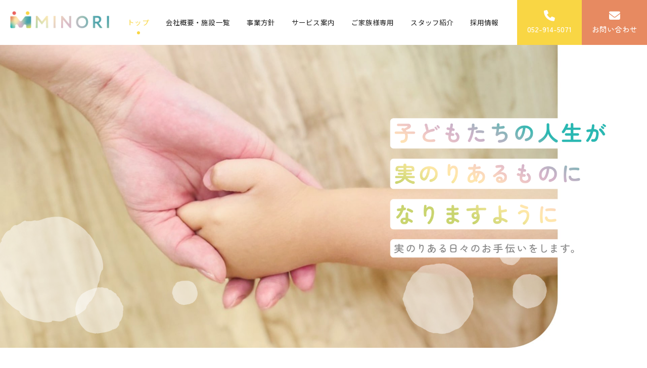

--- FILE ---
content_type: text/html; charset=UTF-8
request_url: https://minori2022.com/
body_size: 25697
content:
<!DOCTYPE html>
<html dir="ltr" lang="ja">
<head>
<meta charset="UTF-8">
<meta name="viewport" content="width=device-width, user-scalable=yes, maximum-scale=1.0, minimum-scale=1.0">

<link rel="stylesheet" type="text/css" media="all" href="https://minori2022.com/struct/wp-content/themes/mrp04/style.css">
<link rel="stylesheet" type="text/css" media="all" href="https://minori2022.com/struct/wp-content/themes/mrp04-child/css/custom.css">
<link rel="stylesheet" type="text/css" media="all" href="https://minori2022.com/struct/wp-content/themes/mrp04/css/animate.css">
<link rel="pingback" href="https://minori2022.com/struct/xmlrpc.php">
<link href="https://minori2022.com/struct/wp-content/themes/mrp04-child/fontawesome-free-6.1.1-web/css/all.min.css" rel="stylesheet">
<!--[if lt IE 9]>
<script src="https://minori2022.com/struct/wp-content/themes/mrp04/js/html5.js"></script>
<script src="https://minori2022.com/struct/wp-content/themes/mrp04/js/css3-mediaqueries.js"></script>
<![endif]-->
	<style>img:is([sizes="auto" i], [sizes^="auto," i]) { contain-intrinsic-size: 3000px 1500px }</style>
	
		<!-- All in One SEO 4.9.1 - aioseo.com -->
		<title>重症児デイサービス 実のり/重症児デイサービス 実さき/名古屋市</title>
	<meta name="description" content="株式会社 実のりでは、愛知県名古屋市で重症心身障がい児・医療ケア児を対象とした「多機能型事業所 重症児デイサービス 実のり」と、ミスト浴を導入した「多機能型事業所 重症児デイサービス 実さき」を運営しております。児童発達支援（0歳〜未就学児童）や放課後等デイサービス（就学児童）のご相談をお待ちしています。" />
	<meta name="robots" content="max-image-preview:large" />
	<link rel="canonical" href="https://minori2022.com/" />
	<meta name="generator" content="All in One SEO (AIOSEO) 4.9.1" />
		<script type="application/ld+json" class="aioseo-schema">
			{"@context":"https:\/\/schema.org","@graph":[{"@type":"BreadcrumbList","@id":"https:\/\/minori2022.com\/#breadcrumblist","itemListElement":[{"@type":"ListItem","@id":"https:\/\/minori2022.com#listItem","position":1,"name":"Home"}]},{"@type":"Organization","@id":"https:\/\/minori2022.com\/#organization","name":"\u682a\u5f0f\u4f1a\u793e \u5b9f\u306e\u308a","url":"https:\/\/minori2022.com\/"},{"@type":"WebPage","@id":"https:\/\/minori2022.com\/#webpage","url":"https:\/\/minori2022.com\/","name":"\u91cd\u75c7\u5150\u30c7\u30a4\u30b5\u30fc\u30d3\u30b9 \u5b9f\u306e\u308a\/\u91cd\u75c7\u5150\u30c7\u30a4\u30b5\u30fc\u30d3\u30b9 \u5b9f\u3055\u304d\/\u540d\u53e4\u5c4b\u5e02","description":"\u682a\u5f0f\u4f1a\u793e \u5b9f\u306e\u308a\u3067\u306f\u3001\u611b\u77e5\u770c\u540d\u53e4\u5c4b\u5e02\u3067\u91cd\u75c7\u5fc3\u8eab\u969c\u304c\u3044\u5150\u30fb\u533b\u7642\u30b1\u30a2\u5150\u3092\u5bfe\u8c61\u3068\u3057\u305f\u300c\u591a\u6a5f\u80fd\u578b\u4e8b\u696d\u6240 \u91cd\u75c7\u5150\u30c7\u30a4\u30b5\u30fc\u30d3\u30b9 \u5b9f\u306e\u308a\u300d\u3068\u3001\u30df\u30b9\u30c8\u6d74\u3092\u5c0e\u5165\u3057\u305f\u300c\u591a\u6a5f\u80fd\u578b\u4e8b\u696d\u6240 \u91cd\u75c7\u5150\u30c7\u30a4\u30b5\u30fc\u30d3\u30b9 \u5b9f\u3055\u304d\u300d\u3092\u904b\u55b6\u3057\u3066\u304a\u308a\u307e\u3059\u3002\u5150\u7ae5\u767a\u9054\u652f\u63f4\uff080\u6b73\u301c\u672a\u5c31\u5b66\u5150\u7ae5\uff09\u3084\u653e\u8ab2\u5f8c\u7b49\u30c7\u30a4\u30b5\u30fc\u30d3\u30b9\uff08\u5c31\u5b66\u5150\u7ae5\uff09\u306e\u3054\u76f8\u8ac7\u3092\u304a\u5f85\u3061\u3057\u3066\u3044\u307e\u3059\u3002","inLanguage":"ja","isPartOf":{"@id":"https:\/\/minori2022.com\/#website"},"breadcrumb":{"@id":"https:\/\/minori2022.com\/#breadcrumblist"},"datePublished":"2022-04-01T10:57:59+09:00","dateModified":"2025-07-24T17:00:42+09:00"},{"@type":"WebSite","@id":"https:\/\/minori2022.com\/#website","url":"https:\/\/minori2022.com\/","name":"\u682a\u5f0f\u4f1a\u793e \u5b9f\u306e\u308a","inLanguage":"ja","publisher":{"@id":"https:\/\/minori2022.com\/#organization"}}]}
		</script>
		<!-- All in One SEO -->

<link rel="alternate" type="application/rss+xml" title="株式会社 実のり &raquo;  のコメントのフィード" href="https://minori2022.com/2-2/feed/" />
		<!-- This site uses the Google Analytics by MonsterInsights plugin v9.10.0 - Using Analytics tracking - https://www.monsterinsights.com/ -->
		<!-- Note: MonsterInsights is not currently configured on this site. The site owner needs to authenticate with Google Analytics in the MonsterInsights settings panel. -->
					<!-- No tracking code set -->
				<!-- / Google Analytics by MonsterInsights -->
		<script type="text/javascript">
/* <![CDATA[ */
window._wpemojiSettings = {"baseUrl":"https:\/\/s.w.org\/images\/core\/emoji\/16.0.1\/72x72\/","ext":".png","svgUrl":"https:\/\/s.w.org\/images\/core\/emoji\/16.0.1\/svg\/","svgExt":".svg","source":{"concatemoji":"https:\/\/minori2022.com\/struct\/wp-includes\/js\/wp-emoji-release.min.js"}};
/*! This file is auto-generated */
!function(s,n){var o,i,e;function c(e){try{var t={supportTests:e,timestamp:(new Date).valueOf()};sessionStorage.setItem(o,JSON.stringify(t))}catch(e){}}function p(e,t,n){e.clearRect(0,0,e.canvas.width,e.canvas.height),e.fillText(t,0,0);var t=new Uint32Array(e.getImageData(0,0,e.canvas.width,e.canvas.height).data),a=(e.clearRect(0,0,e.canvas.width,e.canvas.height),e.fillText(n,0,0),new Uint32Array(e.getImageData(0,0,e.canvas.width,e.canvas.height).data));return t.every(function(e,t){return e===a[t]})}function u(e,t){e.clearRect(0,0,e.canvas.width,e.canvas.height),e.fillText(t,0,0);for(var n=e.getImageData(16,16,1,1),a=0;a<n.data.length;a++)if(0!==n.data[a])return!1;return!0}function f(e,t,n,a){switch(t){case"flag":return n(e,"\ud83c\udff3\ufe0f\u200d\u26a7\ufe0f","\ud83c\udff3\ufe0f\u200b\u26a7\ufe0f")?!1:!n(e,"\ud83c\udde8\ud83c\uddf6","\ud83c\udde8\u200b\ud83c\uddf6")&&!n(e,"\ud83c\udff4\udb40\udc67\udb40\udc62\udb40\udc65\udb40\udc6e\udb40\udc67\udb40\udc7f","\ud83c\udff4\u200b\udb40\udc67\u200b\udb40\udc62\u200b\udb40\udc65\u200b\udb40\udc6e\u200b\udb40\udc67\u200b\udb40\udc7f");case"emoji":return!a(e,"\ud83e\udedf")}return!1}function g(e,t,n,a){var r="undefined"!=typeof WorkerGlobalScope&&self instanceof WorkerGlobalScope?new OffscreenCanvas(300,150):s.createElement("canvas"),o=r.getContext("2d",{willReadFrequently:!0}),i=(o.textBaseline="top",o.font="600 32px Arial",{});return e.forEach(function(e){i[e]=t(o,e,n,a)}),i}function t(e){var t=s.createElement("script");t.src=e,t.defer=!0,s.head.appendChild(t)}"undefined"!=typeof Promise&&(o="wpEmojiSettingsSupports",i=["flag","emoji"],n.supports={everything:!0,everythingExceptFlag:!0},e=new Promise(function(e){s.addEventListener("DOMContentLoaded",e,{once:!0})}),new Promise(function(t){var n=function(){try{var e=JSON.parse(sessionStorage.getItem(o));if("object"==typeof e&&"number"==typeof e.timestamp&&(new Date).valueOf()<e.timestamp+604800&&"object"==typeof e.supportTests)return e.supportTests}catch(e){}return null}();if(!n){if("undefined"!=typeof Worker&&"undefined"!=typeof OffscreenCanvas&&"undefined"!=typeof URL&&URL.createObjectURL&&"undefined"!=typeof Blob)try{var e="postMessage("+g.toString()+"("+[JSON.stringify(i),f.toString(),p.toString(),u.toString()].join(",")+"));",a=new Blob([e],{type:"text/javascript"}),r=new Worker(URL.createObjectURL(a),{name:"wpTestEmojiSupports"});return void(r.onmessage=function(e){c(n=e.data),r.terminate(),t(n)})}catch(e){}c(n=g(i,f,p,u))}t(n)}).then(function(e){for(var t in e)n.supports[t]=e[t],n.supports.everything=n.supports.everything&&n.supports[t],"flag"!==t&&(n.supports.everythingExceptFlag=n.supports.everythingExceptFlag&&n.supports[t]);n.supports.everythingExceptFlag=n.supports.everythingExceptFlag&&!n.supports.flag,n.DOMReady=!1,n.readyCallback=function(){n.DOMReady=!0}}).then(function(){return e}).then(function(){var e;n.supports.everything||(n.readyCallback(),(e=n.source||{}).concatemoji?t(e.concatemoji):e.wpemoji&&e.twemoji&&(t(e.twemoji),t(e.wpemoji)))}))}((window,document),window._wpemojiSettings);
/* ]]> */
</script>
<link rel='stylesheet' id='colorbox-theme3-css' href='https://minori2022.com/struct/wp-content/plugins/jquery-colorbox/themes/theme3/colorbox.css' type='text/css' media='screen' />
<link rel='stylesheet' id='sbi_styles-css' href='https://minori2022.com/struct/wp-content/plugins/instagram-feed-pro/css/sbi-styles.min.css' type='text/css' media='all' />
<style id='wp-emoji-styles-inline-css' type='text/css'>

	img.wp-smiley, img.emoji {
		display: inline !important;
		border: none !important;
		box-shadow: none !important;
		height: 1em !important;
		width: 1em !important;
		margin: 0 0.07em !important;
		vertical-align: -0.1em !important;
		background: none !important;
		padding: 0 !important;
	}
</style>
<link rel='stylesheet' id='wp-block-library-css' href='https://minori2022.com/struct/wp-includes/css/dist/block-library/style.min.css' type='text/css' media='all' />
<style id='classic-theme-styles-inline-css' type='text/css'>
/*! This file is auto-generated */
.wp-block-button__link{color:#fff;background-color:#32373c;border-radius:9999px;box-shadow:none;text-decoration:none;padding:calc(.667em + 2px) calc(1.333em + 2px);font-size:1.125em}.wp-block-file__button{background:#32373c;color:#fff;text-decoration:none}
</style>
<link rel='stylesheet' id='aioseo/css/src/vue/standalone/blocks/table-of-contents/global.scss-css' href='https://minori2022.com/struct/wp-content/plugins/all-in-one-seo-pack/dist/Lite/assets/css/table-of-contents/global.e90f6d47.css' type='text/css' media='all' />
<style id='global-styles-inline-css' type='text/css'>
:root{--wp--preset--aspect-ratio--square: 1;--wp--preset--aspect-ratio--4-3: 4/3;--wp--preset--aspect-ratio--3-4: 3/4;--wp--preset--aspect-ratio--3-2: 3/2;--wp--preset--aspect-ratio--2-3: 2/3;--wp--preset--aspect-ratio--16-9: 16/9;--wp--preset--aspect-ratio--9-16: 9/16;--wp--preset--color--black: #000000;--wp--preset--color--cyan-bluish-gray: #abb8c3;--wp--preset--color--white: #ffffff;--wp--preset--color--pale-pink: #f78da7;--wp--preset--color--vivid-red: #cf2e2e;--wp--preset--color--luminous-vivid-orange: #ff6900;--wp--preset--color--luminous-vivid-amber: #fcb900;--wp--preset--color--light-green-cyan: #7bdcb5;--wp--preset--color--vivid-green-cyan: #00d084;--wp--preset--color--pale-cyan-blue: #8ed1fc;--wp--preset--color--vivid-cyan-blue: #0693e3;--wp--preset--color--vivid-purple: #9b51e0;--wp--preset--gradient--vivid-cyan-blue-to-vivid-purple: linear-gradient(135deg,rgba(6,147,227,1) 0%,rgb(155,81,224) 100%);--wp--preset--gradient--light-green-cyan-to-vivid-green-cyan: linear-gradient(135deg,rgb(122,220,180) 0%,rgb(0,208,130) 100%);--wp--preset--gradient--luminous-vivid-amber-to-luminous-vivid-orange: linear-gradient(135deg,rgba(252,185,0,1) 0%,rgba(255,105,0,1) 100%);--wp--preset--gradient--luminous-vivid-orange-to-vivid-red: linear-gradient(135deg,rgba(255,105,0,1) 0%,rgb(207,46,46) 100%);--wp--preset--gradient--very-light-gray-to-cyan-bluish-gray: linear-gradient(135deg,rgb(238,238,238) 0%,rgb(169,184,195) 100%);--wp--preset--gradient--cool-to-warm-spectrum: linear-gradient(135deg,rgb(74,234,220) 0%,rgb(151,120,209) 20%,rgb(207,42,186) 40%,rgb(238,44,130) 60%,rgb(251,105,98) 80%,rgb(254,248,76) 100%);--wp--preset--gradient--blush-light-purple: linear-gradient(135deg,rgb(255,206,236) 0%,rgb(152,150,240) 100%);--wp--preset--gradient--blush-bordeaux: linear-gradient(135deg,rgb(254,205,165) 0%,rgb(254,45,45) 50%,rgb(107,0,62) 100%);--wp--preset--gradient--luminous-dusk: linear-gradient(135deg,rgb(255,203,112) 0%,rgb(199,81,192) 50%,rgb(65,88,208) 100%);--wp--preset--gradient--pale-ocean: linear-gradient(135deg,rgb(255,245,203) 0%,rgb(182,227,212) 50%,rgb(51,167,181) 100%);--wp--preset--gradient--electric-grass: linear-gradient(135deg,rgb(202,248,128) 0%,rgb(113,206,126) 100%);--wp--preset--gradient--midnight: linear-gradient(135deg,rgb(2,3,129) 0%,rgb(40,116,252) 100%);--wp--preset--font-size--small: 13px;--wp--preset--font-size--medium: 20px;--wp--preset--font-size--large: 36px;--wp--preset--font-size--x-large: 42px;--wp--preset--spacing--20: 0.44rem;--wp--preset--spacing--30: 0.67rem;--wp--preset--spacing--40: 1rem;--wp--preset--spacing--50: 1.5rem;--wp--preset--spacing--60: 2.25rem;--wp--preset--spacing--70: 3.38rem;--wp--preset--spacing--80: 5.06rem;--wp--preset--shadow--natural: 6px 6px 9px rgba(0, 0, 0, 0.2);--wp--preset--shadow--deep: 12px 12px 50px rgba(0, 0, 0, 0.4);--wp--preset--shadow--sharp: 6px 6px 0px rgba(0, 0, 0, 0.2);--wp--preset--shadow--outlined: 6px 6px 0px -3px rgba(255, 255, 255, 1), 6px 6px rgba(0, 0, 0, 1);--wp--preset--shadow--crisp: 6px 6px 0px rgba(0, 0, 0, 1);}:where(.is-layout-flex){gap: 0.5em;}:where(.is-layout-grid){gap: 0.5em;}body .is-layout-flex{display: flex;}.is-layout-flex{flex-wrap: wrap;align-items: center;}.is-layout-flex > :is(*, div){margin: 0;}body .is-layout-grid{display: grid;}.is-layout-grid > :is(*, div){margin: 0;}:where(.wp-block-columns.is-layout-flex){gap: 2em;}:where(.wp-block-columns.is-layout-grid){gap: 2em;}:where(.wp-block-post-template.is-layout-flex){gap: 1.25em;}:where(.wp-block-post-template.is-layout-grid){gap: 1.25em;}.has-black-color{color: var(--wp--preset--color--black) !important;}.has-cyan-bluish-gray-color{color: var(--wp--preset--color--cyan-bluish-gray) !important;}.has-white-color{color: var(--wp--preset--color--white) !important;}.has-pale-pink-color{color: var(--wp--preset--color--pale-pink) !important;}.has-vivid-red-color{color: var(--wp--preset--color--vivid-red) !important;}.has-luminous-vivid-orange-color{color: var(--wp--preset--color--luminous-vivid-orange) !important;}.has-luminous-vivid-amber-color{color: var(--wp--preset--color--luminous-vivid-amber) !important;}.has-light-green-cyan-color{color: var(--wp--preset--color--light-green-cyan) !important;}.has-vivid-green-cyan-color{color: var(--wp--preset--color--vivid-green-cyan) !important;}.has-pale-cyan-blue-color{color: var(--wp--preset--color--pale-cyan-blue) !important;}.has-vivid-cyan-blue-color{color: var(--wp--preset--color--vivid-cyan-blue) !important;}.has-vivid-purple-color{color: var(--wp--preset--color--vivid-purple) !important;}.has-black-background-color{background-color: var(--wp--preset--color--black) !important;}.has-cyan-bluish-gray-background-color{background-color: var(--wp--preset--color--cyan-bluish-gray) !important;}.has-white-background-color{background-color: var(--wp--preset--color--white) !important;}.has-pale-pink-background-color{background-color: var(--wp--preset--color--pale-pink) !important;}.has-vivid-red-background-color{background-color: var(--wp--preset--color--vivid-red) !important;}.has-luminous-vivid-orange-background-color{background-color: var(--wp--preset--color--luminous-vivid-orange) !important;}.has-luminous-vivid-amber-background-color{background-color: var(--wp--preset--color--luminous-vivid-amber) !important;}.has-light-green-cyan-background-color{background-color: var(--wp--preset--color--light-green-cyan) !important;}.has-vivid-green-cyan-background-color{background-color: var(--wp--preset--color--vivid-green-cyan) !important;}.has-pale-cyan-blue-background-color{background-color: var(--wp--preset--color--pale-cyan-blue) !important;}.has-vivid-cyan-blue-background-color{background-color: var(--wp--preset--color--vivid-cyan-blue) !important;}.has-vivid-purple-background-color{background-color: var(--wp--preset--color--vivid-purple) !important;}.has-black-border-color{border-color: var(--wp--preset--color--black) !important;}.has-cyan-bluish-gray-border-color{border-color: var(--wp--preset--color--cyan-bluish-gray) !important;}.has-white-border-color{border-color: var(--wp--preset--color--white) !important;}.has-pale-pink-border-color{border-color: var(--wp--preset--color--pale-pink) !important;}.has-vivid-red-border-color{border-color: var(--wp--preset--color--vivid-red) !important;}.has-luminous-vivid-orange-border-color{border-color: var(--wp--preset--color--luminous-vivid-orange) !important;}.has-luminous-vivid-amber-border-color{border-color: var(--wp--preset--color--luminous-vivid-amber) !important;}.has-light-green-cyan-border-color{border-color: var(--wp--preset--color--light-green-cyan) !important;}.has-vivid-green-cyan-border-color{border-color: var(--wp--preset--color--vivid-green-cyan) !important;}.has-pale-cyan-blue-border-color{border-color: var(--wp--preset--color--pale-cyan-blue) !important;}.has-vivid-cyan-blue-border-color{border-color: var(--wp--preset--color--vivid-cyan-blue) !important;}.has-vivid-purple-border-color{border-color: var(--wp--preset--color--vivid-purple) !important;}.has-vivid-cyan-blue-to-vivid-purple-gradient-background{background: var(--wp--preset--gradient--vivid-cyan-blue-to-vivid-purple) !important;}.has-light-green-cyan-to-vivid-green-cyan-gradient-background{background: var(--wp--preset--gradient--light-green-cyan-to-vivid-green-cyan) !important;}.has-luminous-vivid-amber-to-luminous-vivid-orange-gradient-background{background: var(--wp--preset--gradient--luminous-vivid-amber-to-luminous-vivid-orange) !important;}.has-luminous-vivid-orange-to-vivid-red-gradient-background{background: var(--wp--preset--gradient--luminous-vivid-orange-to-vivid-red) !important;}.has-very-light-gray-to-cyan-bluish-gray-gradient-background{background: var(--wp--preset--gradient--very-light-gray-to-cyan-bluish-gray) !important;}.has-cool-to-warm-spectrum-gradient-background{background: var(--wp--preset--gradient--cool-to-warm-spectrum) !important;}.has-blush-light-purple-gradient-background{background: var(--wp--preset--gradient--blush-light-purple) !important;}.has-blush-bordeaux-gradient-background{background: var(--wp--preset--gradient--blush-bordeaux) !important;}.has-luminous-dusk-gradient-background{background: var(--wp--preset--gradient--luminous-dusk) !important;}.has-pale-ocean-gradient-background{background: var(--wp--preset--gradient--pale-ocean) !important;}.has-electric-grass-gradient-background{background: var(--wp--preset--gradient--electric-grass) !important;}.has-midnight-gradient-background{background: var(--wp--preset--gradient--midnight) !important;}.has-small-font-size{font-size: var(--wp--preset--font-size--small) !important;}.has-medium-font-size{font-size: var(--wp--preset--font-size--medium) !important;}.has-large-font-size{font-size: var(--wp--preset--font-size--large) !important;}.has-x-large-font-size{font-size: var(--wp--preset--font-size--x-large) !important;}
:where(.wp-block-post-template.is-layout-flex){gap: 1.25em;}:where(.wp-block-post-template.is-layout-grid){gap: 1.25em;}
:where(.wp-block-columns.is-layout-flex){gap: 2em;}:where(.wp-block-columns.is-layout-grid){gap: 2em;}
:root :where(.wp-block-pullquote){font-size: 1.5em;line-height: 1.6;}
</style>
<link rel='stylesheet' id='contact-form-7-css' href='https://minori2022.com/struct/wp-content/plugins/contact-form-7/includes/css/styles.css' type='text/css' media='all' />
<link rel='stylesheet' id='scroll-top-css-css' href='https://minori2022.com/struct/wp-content/plugins/scroll-top/assets/css/scroll-top.css' type='text/css' media='all' />
<link rel='stylesheet' id='wc-shortcodes-style-css' href='https://minori2022.com/struct/wp-content/plugins/wc-shortcodes/public/assets/css/style.css' type='text/css' media='all' />
<link rel='stylesheet' id='morph-child-style-css' href='https://minori2022.com/struct/wp-content/themes/mrp04-child/style.css' type='text/css' media='all' />
<link rel='stylesheet' id='iajcf-frontend-css' href='https://minori2022.com/struct/wp-content/plugins/morph-extension-system/extensions/image-auth-japanese-version-for-contactform7/css/frontend.css' type='text/css' media='all' />
<link rel="stylesheet" type="text/css" href="https://minori2022.com/struct/wp-content/plugins/nextend-smart-slider3-pro/Public/SmartSlider3/Application/Frontend/Assets/dist/smartslider.min.css?ver=667fb12b" media="all">
<style data-related="n2-ss-1">div#n2-ss-1 .n2-ss-slider-1{display:grid;position:relative;}div#n2-ss-1 .n2-ss-slider-2{display:grid;position:relative;overflow:hidden;padding:0px 0px 0px 0px;border:0px solid RGBA(62,62,62,1);border-radius:0px;background-clip:padding-box;background-repeat:repeat;background-position:50% 50%;background-size:cover;background-attachment:scroll;z-index:1;}div#n2-ss-1:not(.n2-ss-loaded) .n2-ss-slider-2{background-image:none !important;}div#n2-ss-1 .n2-ss-slider-3{display:grid;grid-template-areas:'cover';position:relative;overflow:hidden;z-index:10;}div#n2-ss-1 .n2-ss-slider-3 > *{grid-area:cover;}div#n2-ss-1 .n2-ss-slide-backgrounds,div#n2-ss-1 .n2-ss-slider-3 > .n2-ss-divider{position:relative;}div#n2-ss-1 .n2-ss-slide-backgrounds{z-index:10;}div#n2-ss-1 .n2-ss-slide-backgrounds > *{overflow:hidden;}div#n2-ss-1 .n2-ss-slide-background{transform:translateX(-100000px);}div#n2-ss-1 .n2-ss-slider-4{place-self:center;position:relative;width:100%;height:100%;z-index:20;display:grid;grid-template-areas:'slide';}div#n2-ss-1 .n2-ss-slider-4 > *{grid-area:slide;}div#n2-ss-1.n2-ss-full-page--constrain-ratio .n2-ss-slider-4{height:auto;}div#n2-ss-1 .n2-ss-slide{display:grid;place-items:center;grid-auto-columns:100%;position:relative;z-index:20;-webkit-backface-visibility:hidden;transform:translateX(-100000px);}div#n2-ss-1 .n2-ss-slide{perspective:1000px;}div#n2-ss-1 .n2-ss-slide-active{z-index:21;}.n2-ss-background-animation{position:absolute;top:0;left:0;width:100%;height:100%;z-index:3;}div#n2-ss-1 .n2-ss-slide-limiter{max-width:1920px;}div#n2-ss-1 .n-uc-pVqd7mixMkq6{padding:0px 0px 0px 0px}div#n2-ss-1 .n-uc-vLl9CzENAdiL-inner{padding:0px 0px 0px 0px;justify-content:center}div#n2-ss-1 .n-uc-vLl9CzENAdiL{align-self:center;}@media (min-width: 1200px){div#n2-ss-1 [data-hide-desktopportrait="1"]{display: none !important;}}@media (orientation: landscape) and (max-width: 1199px) and (min-width: 901px),(orientation: portrait) and (max-width: 1199px) and (min-width: 701px){div#n2-ss-1 [data-hide-tabletportrait="1"]{display: none !important;}}@media (orientation: landscape) and (max-width: 900px),(orientation: portrait) and (max-width: 700px){div#n2-ss-1 [data-hide-mobileportrait="1"]{display: none !important;}.n2-section-smartslider[data-ssid="1"]{display: none;}}</style>
<style data-related="n2-ss-2">div#n2-ss-2 .n2-ss-slider-1{display:grid;position:relative;}div#n2-ss-2 .n2-ss-slider-2{display:grid;position:relative;overflow:hidden;padding:0px 0px 0px 0px;border:0px solid RGBA(62,62,62,1);border-radius:0px;background-clip:padding-box;background-repeat:repeat;background-position:50% 50%;background-size:cover;background-attachment:scroll;z-index:1;}div#n2-ss-2:not(.n2-ss-loaded) .n2-ss-slider-2{background-image:none !important;}div#n2-ss-2 .n2-ss-slider-3{display:grid;grid-template-areas:'cover';position:relative;overflow:hidden;z-index:10;}div#n2-ss-2 .n2-ss-slider-3 > *{grid-area:cover;}div#n2-ss-2 .n2-ss-slide-backgrounds,div#n2-ss-2 .n2-ss-slider-3 > .n2-ss-divider{position:relative;}div#n2-ss-2 .n2-ss-slide-backgrounds{z-index:10;}div#n2-ss-2 .n2-ss-slide-backgrounds > *{overflow:hidden;}div#n2-ss-2 .n2-ss-slide-background{transform:translateX(-100000px);}div#n2-ss-2 .n2-ss-slider-4{place-self:center;position:relative;width:100%;height:100%;z-index:20;display:grid;grid-template-areas:'slide';}div#n2-ss-2 .n2-ss-slider-4 > *{grid-area:slide;}div#n2-ss-2.n2-ss-full-page--constrain-ratio .n2-ss-slider-4{height:auto;}div#n2-ss-2 .n2-ss-slide{display:grid;place-items:center;grid-auto-columns:100%;position:relative;z-index:20;-webkit-backface-visibility:hidden;transform:translateX(-100000px);}div#n2-ss-2 .n2-ss-slide{perspective:1000px;}div#n2-ss-2 .n2-ss-slide-active{z-index:21;}.n2-ss-background-animation{position:absolute;top:0;left:0;width:100%;height:100%;z-index:3;}div#n2-ss-2 .n2-ss-slide-limiter{max-width:650px;}div#n2-ss-2 .n-uc-CiAk3OD4cCe8{padding:0px 0px 0px 0px}div#n2-ss-2 .n-uc-zqZZmG06dkSy-inner{padding:0px 0px 0px 0px;justify-content:center}div#n2-ss-2 .n-uc-zqZZmG06dkSy{align-self:center;}@media (min-width: 1200px){div#n2-ss-2 [data-hide-desktopportrait="1"]{display: none !important;}.n2-section-smartslider[data-ssid="2"]{display: none;}}@media (orientation: landscape) and (max-width: 1199px) and (min-width: 901px),(orientation: portrait) and (max-width: 1199px) and (min-width: 701px){div#n2-ss-2 [data-hide-tabletportrait="1"]{display: none !important;}.n2-section-smartslider[data-ssid="2"]{display: none;}}@media (orientation: landscape) and (max-width: 900px),(orientation: portrait) and (max-width: 700px){div#n2-ss-2 [data-hide-mobileportrait="1"]{display: none !important;}}</style>
<script>(function(){this._N2=this._N2||{_r:[],_d:[],r:function(){this._r.push(arguments)},d:function(){this._d.push(arguments)}}}).call(window);!function(e,i,o,r){(i=e.match(/(Chrome|Firefox|Safari)\/(\d+)\./))&&("Chrome"==i[1]?r=+i[2]>=32:"Firefox"==i[1]?r=+i[2]>=65:"Safari"==i[1]&&(o=e.match(/Version\/(\d+)/)||e.match(/(\d+)[0-9_]+like Mac/))&&(r=+o[1]>=14),r&&document.documentElement.classList.add("n2webp"))}(navigator.userAgent);</script><script src="https://minori2022.com/struct/wp-content/plugins/nextend-smart-slider3-pro/Public/SmartSlider3/Application/Frontend/Assets/dist/n2.min.js?ver=667fb12b" defer async></script>
<script src="https://minori2022.com/struct/wp-content/plugins/nextend-smart-slider3-pro/Public/SmartSlider3/Application/Frontend/Assets/dist/smartslider-frontend.min.js?ver=667fb12b" defer async></script>
<script src="https://minori2022.com/struct/wp-content/plugins/nextend-smart-slider3-pro/Public/SmartSlider3/Slider/SliderType/Simple/Assets/dist/ss-simple.min.js?ver=667fb12b" defer async></script>
<script>_N2.r('documentReady',function(){_N2.r(["documentReady","smartslider-frontend","ss-simple"],function(){new _N2.SmartSliderSimple('n2-ss-1',{"admin":false,"background.video.mobile":1,"loadingTime":2000,"randomize":{"randomize":0,"randomizeFirst":0},"callbacks":"","alias":{"id":0,"smoothScroll":0,"slideSwitch":0,"scroll":1},"align":"normal","isDelayed":0,"responsive":{"mediaQueries":{"all":false,"desktopportrait":["(min-width: 1200px)"],"tabletportrait":["(orientation: landscape) and (max-width: 1199px) and (min-width: 901px)","(orientation: portrait) and (max-width: 1199px) and (min-width: 701px)"],"mobileportrait":["(orientation: landscape) and (max-width: 900px)","(orientation: portrait) and (max-width: 700px)"]},"base":{"slideOuterWidth":1920,"slideOuterHeight":900,"sliderWidth":1920,"sliderHeight":900,"slideWidth":1920,"slideHeight":900},"hideOn":{"desktopLandscape":false,"desktopPortrait":false,"tabletLandscape":false,"tabletPortrait":false,"mobileLandscape":false,"mobilePortrait":true},"onResizeEnabled":true,"type":"auto","sliderHeightBasedOn":"real","focusUser":1,"focusEdge":"auto","breakpoints":[{"device":"tabletPortrait","type":"max-screen-width","portraitWidth":1199,"landscapeWidth":1199},{"device":"mobilePortrait","type":"max-screen-width","portraitWidth":700,"landscapeWidth":900}],"enabledDevices":{"desktopLandscape":0,"desktopPortrait":1,"tabletLandscape":0,"tabletPortrait":1,"mobileLandscape":0,"mobilePortrait":1},"sizes":{"desktopPortrait":{"width":1920,"height":900,"max":3000,"min":1200},"tabletPortrait":{"width":701,"height":328,"customHeight":false,"max":1199,"min":701},"mobilePortrait":{"width":320,"height":150,"customHeight":false,"max":900,"min":320}},"overflowHiddenPage":0,"focus":{"offsetTop":"#wpadminbar","offsetBottom":""}},"controls":{"mousewheel":0,"touch":"horizontal","keyboard":1,"blockCarouselInteraction":1},"playWhenVisible":1,"playWhenVisibleAt":0.5,"lazyLoad":0,"lazyLoadNeighbor":0,"blockrightclick":0,"maintainSession":0,"autoplay":{"enabled":1,"start":1,"duration":7000,"autoplayLoop":1,"allowReStart":0,"pause":{"click":1,"mouse":"0","mediaStarted":1},"resume":{"click":0,"mouse":"0","mediaEnded":1,"slidechanged":0},"interval":1,"intervalModifier":"loop","intervalSlide":"current"},"perspective":1000,"layerMode":{"playOnce":0,"playFirstLayer":1,"mode":"skippable","inAnimation":"mainInEnd"},"parallax":{"enabled":1,"mobile":0,"is3D":0,"animate":1,"horizontal":"mouse","vertical":"mouse","origin":"slider","scrollmove":"both"},"postBackgroundAnimations":0,"bgAnimations":0,"mainanimation":{"type":"fade","duration":2000,"delay":0,"ease":"easeOutQuad","shiftedBackgroundAnimation":"auto"},"carousel":1,"initCallbacks":function(){}})});_N2.r(["documentReady","smartslider-frontend","ss-simple"],function(){new _N2.SmartSliderSimple('n2-ss-2',{"admin":false,"background.video.mobile":1,"loadingTime":2000,"randomize":{"randomize":0,"randomizeFirst":0},"callbacks":"","alias":{"id":0,"smoothScroll":0,"slideSwitch":0,"scroll":1},"align":"normal","isDelayed":0,"responsive":{"mediaQueries":{"all":false,"desktopportrait":["(min-width: 1200px)"],"tabletportrait":["(orientation: landscape) and (max-width: 1199px) and (min-width: 901px)","(orientation: portrait) and (max-width: 1199px) and (min-width: 701px)"],"mobileportrait":["(orientation: landscape) and (max-width: 900px)","(orientation: portrait) and (max-width: 700px)"]},"base":{"slideOuterWidth":650,"slideOuterHeight":900,"sliderWidth":650,"sliderHeight":900,"slideWidth":650,"slideHeight":900},"hideOn":{"desktopLandscape":false,"desktopPortrait":true,"tabletLandscape":false,"tabletPortrait":true,"mobileLandscape":false,"mobilePortrait":false},"onResizeEnabled":true,"type":"auto","sliderHeightBasedOn":"real","focusUser":1,"focusEdge":"auto","breakpoints":[{"device":"tabletPortrait","type":"max-screen-width","portraitWidth":1199,"landscapeWidth":1199},{"device":"mobilePortrait","type":"max-screen-width","portraitWidth":700,"landscapeWidth":900}],"enabledDevices":{"desktopLandscape":0,"desktopPortrait":1,"tabletLandscape":0,"tabletPortrait":1,"mobileLandscape":0,"mobilePortrait":1},"sizes":{"desktopPortrait":{"width":650,"height":900,"max":3000,"min":650},"tabletPortrait":{"width":650,"height":900,"customHeight":false,"max":1199,"min":650},"mobilePortrait":{"width":320,"height":443,"customHeight":false,"max":900,"min":320}},"overflowHiddenPage":0,"focus":{"offsetTop":"#wpadminbar","offsetBottom":""}},"controls":{"mousewheel":0,"touch":"horizontal","keyboard":1,"blockCarouselInteraction":1},"playWhenVisible":1,"playWhenVisibleAt":0.5,"lazyLoad":0,"lazyLoadNeighbor":0,"blockrightclick":0,"maintainSession":0,"autoplay":{"enabled":1,"start":1,"duration":7000,"autoplayLoop":1,"allowReStart":0,"pause":{"click":1,"mouse":"0","mediaStarted":1},"resume":{"click":0,"mouse":"0","mediaEnded":1,"slidechanged":0},"interval":1,"intervalModifier":"loop","intervalSlide":"current"},"perspective":1000,"layerMode":{"playOnce":0,"playFirstLayer":1,"mode":"skippable","inAnimation":"mainInEnd"},"parallax":{"enabled":1,"mobile":0,"is3D":0,"animate":1,"horizontal":"mouse","vertical":"mouse","origin":"slider","scrollmove":"both"},"postBackgroundAnimations":0,"bgAnimations":0,"mainanimation":{"type":"fade","duration":2000,"delay":0,"ease":"easeOutQuad","shiftedBackgroundAnimation":"auto"},"carousel":1,"initCallbacks":function(){}})})});</script><script type="text/javascript" src="https://minori2022.com/struct/wp-includes/js/jquery/jquery.min.js" id="jquery-core-js"></script>
<script type="text/javascript" src="https://minori2022.com/struct/wp-includes/js/jquery/jquery-migrate.min.js" id="jquery-migrate-js"></script>
<script type="text/javascript" id="colorbox-js-extra">
/* <![CDATA[ */
var jQueryColorboxSettingsArray = {"jQueryColorboxVersion":"4.6.2","colorboxInline":"false","colorboxIframe":"false","colorboxGroupId":"","colorboxTitle":"","colorboxWidth":"false","colorboxHeight":"false","colorboxMaxWidth":"false","colorboxMaxHeight":"false","colorboxSlideshow":"false","colorboxSlideshowAuto":"false","colorboxScalePhotos":"true","colorboxPreloading":"false","colorboxOverlayClose":"true","colorboxLoop":"true","colorboxEscKey":"true","colorboxArrowKey":"true","colorboxScrolling":"true","colorboxOpacity":"0.85","colorboxTransition":"elastic","colorboxSpeed":"350","colorboxSlideshowSpeed":"2500","colorboxClose":"close","colorboxNext":"next","colorboxPrevious":"previous","colorboxSlideshowStart":"start slideshow","colorboxSlideshowStop":"stop slideshow","colorboxCurrent":"{current} of {total} images","colorboxXhrError":"This content failed to load.","colorboxImgError":"This image failed to load.","colorboxImageMaxWidth":"90%","colorboxImageMaxHeight":"90%","colorboxImageHeight":"false","colorboxImageWidth":"false","colorboxLinkHeight":"false","colorboxLinkWidth":"false","colorboxInitialHeight":"100","colorboxInitialWidth":"300","autoColorboxJavaScript":"","autoHideFlash":"","autoColorbox":"true","autoColorboxGalleries":"","addZoomOverlay":"","useGoogleJQuery":"","colorboxAddClassToLinks":""};
/* ]]> */
</script>
<script type="text/javascript" src="https://minori2022.com/struct/wp-content/plugins/jquery-colorbox/js/jquery.colorbox-min.js" id="colorbox-js"></script>
<script type="text/javascript" src="https://minori2022.com/struct/wp-content/plugins/jquery-colorbox/js/jquery-colorbox-wrapper-min.js" id="colorbox-wrapper-js"></script>
<link rel="https://api.w.org/" href="https://minori2022.com/wp-json/" /><link rel="alternate" title="JSON" type="application/json" href="https://minori2022.com/wp-json/wp/v2/pages/2" /><link rel="alternate" title="oEmbed (JSON)" type="application/json+oembed" href="https://minori2022.com/wp-json/oembed/1.0/embed?url=https%3A%2F%2Fminori2022.com%2F" />
<link rel="alternate" title="oEmbed (XML)" type="text/xml+oembed" href="https://minori2022.com/wp-json/oembed/1.0/embed?url=https%3A%2F%2Fminori2022.com%2F&#038;format=xml" />
<!-- Scroll To Top -->
<style id="scrolltop-custom-style">
		#scrollUp {border-radius:3px;opacity:0.7;bottom:20px;right:20px;background:#000000;;}
		#scrollUp:hover{opacity:1;}
        .top-icon{stroke:#ffffff;}
        
		
		</style>
<!-- End Scroll Top - https://wordpress.org/plugins/scroll-top/ -->
<!-- Analytics by WP Statistics - https://wp-statistics.com -->
<script src="https://minori2022.com/struct/wp-content/themes/mrp04/js/jquery-1.9.0.min.js"></script><script src="https://minori2022.com/struct/wp-content/themes/mrp04/js/nav-accord.js"></script>
<script src="https://minori2022.com/struct/wp-content/themes/mrp04/js/smoothscroll.js"></script>
<script src="https://minori2022.com/struct/wp-content/themes/mrp04/js/wow.min.js"></script>
<script src="https://minori2022.com/struct/wp-content/themes/mrp04/js/effect.js"></script>
<script src="https://minori2022.com/struct/wp-content/themes/mrp04/js/css_browser_selector.js"></script>
</head>
<body class="home wp-singular page-template page-template-page-topfix page-template-page-topfix-php page page-id-2 wp-theme-mrp04 wp-child-theme-mrp04-child metaslider-plugin page-2-2">
<header id="header" role="banner">
	<div class="inner site-header">
		<div id="header-layout">
			<div class="logo-catchphrase">
				<div class="logo">	<a href="https://minori2022.com" title="株式会社 実のり" rel="home">
		<img src="https://minori2022.com/struct/wp-content/uploads/logo.png" alt="株式会社 実のり">
	</a>
 
</div>
				<div class="header__catchphrase">	<div class="bg">
		<div class="inner">
			<h1 class="description"></h1>		</div>
	</div>
 
</div>
			</div>
			<div class="header__nav-contact">
				<nav id="mainNav">
					<div class="inner">
						<a class="menu" id="menu"><span>MENU</span></a>
						<div class="panel nav-effect" style="display: none;"><ul><li id="menu-item-5" class="menu-item menu-item-type-post_type menu-item-object-page menu-item-home current-menu-item page_item page-item-2 current_page_item"><a href="https://minori2022.com/"><b>トップ</b></a></li>
<li id="menu-item-3737" class="menu-item menu-item-type-post_type menu-item-object-page"><a href="https://minori2022.com/company/"><b>会社概要・施設一覧</b></a></li>
<li id="menu-item-79" class="menu-item menu-item-type-post_type menu-item-object-page"><a href="https://minori2022.com/business/"><b>事業方針</b></a></li>
<li id="menu-item-80" class="menu-item menu-item-type-post_type menu-item-object-page"><a href="https://minori2022.com/service/"><b>サービス案内</b></a></li>
<li id="menu-item-85" class="menu-item menu-item-type-taxonomy menu-item-object-category"><a href="https://minori2022.com/for-family/"><b>ご家族様専用</b></a></li>
<li id="menu-item-81" class="menu-item menu-item-type-post_type menu-item-object-page"><a href="https://minori2022.com/staff/"><b>スタッフ紹介</b></a></li>
<li id="menu-item-82" class="menu-item menu-item-type-post_type menu-item-object-page"><a href="https://minori2022.com/recruit/"><b>採用情報</b></a></li>
</ul></div>
					</div>
				</nav>
				<ul class="header__contact">
					<li>
						<a href="tel:052-914-5071" class="headBtn telBtn"><span>052-914-5071 
</span></a>
					</li>
					<li>
						<a href="/contact/ 
" class="headBtn mailBtn"><span>お問い合わせ</span></a>
					</li>
					<li>
						<a href="/contact/" class="headBtn applyBtn"><span>　ご応募　</span></a>
					</li>
				</ul>
			</div>
		</div>
	</div>
</header>
	<div id="mainImg">
		<div class="n2-section-smartslider fitvidsignore  n2_clear" data-ssid="1" tabindex="0" role="region" aria-label="Slider"><div id="n2-ss-1-align" class="n2-ss-align"><div class="n2-padding"><div id="n2-ss-1" data-creator="Smart Slider 3" data-responsive="auto" class="n2-ss-slider n2-ow n2-has-hover n2notransition  ">
        <div class="n2-ss-slider-1 n2_ss__touch_element n2-ow">
            <div class="n2-ss-slider-2 n2-ow">
                                                <div class="n2-ss-slider-3 n2-ow">

                    <div class="n2-ss-static-slide n2-ow"><div class="n2-ss-layer n2-ow n-uc-pVqd7mixMkq6" data-sstype="slide" data-pm="default"><div class="n2-ss-layer n2-ow n-uc-vLl9CzENAdiL" data-pm="default" data-sstype="content" data-hasbackground="0"><div class="n2-ss-section-main-content n2-ss-layer-with-background n2-ss-layer-content n2-ow n-uc-vLl9CzENAdiL-inner"><div class="n2-ss-layer n2-ow n-uc-6dkmtfukl3aj" data-pm="absolute" data-responsiveposition="1" data-desktopportraitleft="-149" data-desktopportraittop="234" data-responsivesize="1" data-desktopportraitwidth="1623" data-desktopportraitheight="auto" data-desktopportraitalign="center" data-desktopportraitvalign="middle" data-parentid="" data-desktopportraitparentalign="center" data-desktopportraitparentvalign="middle" data-sstype="layer"><div class=" n2-ss-item-image-content n2-ss-item-content n2-ow-all"><picture class="skip-lazy" data-skip-lazy="1"><img id="n2-ss-1item1" alt="バブル" class="skip-lazy" loading="lazy" width="3246" height="694" data-skip-lazy="1" src="//minori2022.com/struct/wp-content/uploads/mvDeco.png" /></picture></div></div><div class="n2-ss-layer n2-ow n-uc-4oYZX6cCZz78" data-pm="absolute" data-responsiveposition="1" data-desktopportraitleft="524" data-desktopportraittop="-25" data-responsivesize="1" data-desktopportraitwidth="652" data-desktopportraitheight="auto" data-desktopportraitalign="center" data-desktopportraitvalign="middle" data-parentid="" data-desktopportraitparentalign="center" data-desktopportraitparentvalign="middle" data-sstype="layer"><div class=" n2-ss-item-image-content n2-ss-item-content n2-ow-all"><picture class="skip-lazy" data-skip-lazy="1"><img id="n2-ss-1item2" alt="ひとりひとり笑顔でのびのびと -実のりある日々のお手伝いをします-" class="skip-lazy" loading="lazy" width="1308" height="830" data-skip-lazy="1" src="//minori2022.com/struct/wp-content/uploads/mvTxt.png" /></picture></div></div></div></div></div></div><div class="n2-ss-slide-backgrounds n2-ow-all"><div class="n2-ss-slide-background" data-public-id="1" data-mode="fill"><div class="n2-ss-slide-background-image" data-blur="0" data-opacity="100" data-x="50" data-y="50" data-alt="ひとりひとり笑顔でのびのびと -実のりある日々のお手伝いをします-" data-title=""><picture class="skip-lazy" data-skip-lazy="1"><img src="//minori2022.com/struct/wp-content/uploads/mvImg01.jpg" alt="ひとりひとり笑顔でのびのびと -実のりある日々のお手伝いをします-" title="" loading="lazy" class="skip-lazy" data-skip-lazy="1"></picture></div><div data-color="RGBA(255,255,255,0)" style="background-color: RGBA(255,255,255,0);" class="n2-ss-slide-background-color"></div></div><div class="n2-ss-slide-background" data-public-id="2" data-mode="fill" aria-hidden="true"><div class="n2-ss-slide-background-image" data-blur="0" data-opacity="100" data-x="50" data-y="50" data-alt="ひとりひとり笑顔でのびのびと -実のりある日々のお手伝いをします-" data-title=""><picture class="skip-lazy" data-skip-lazy="1"><img src="//minori2022.com/struct/wp-content/uploads/mvImg02.jpg" alt="ひとりひとり笑顔でのびのびと -実のりある日々のお手伝いをします-" title="" loading="lazy" class="skip-lazy" data-skip-lazy="1"></picture></div><div data-color="RGBA(255,255,255,0)" style="background-color: RGBA(255,255,255,0);" class="n2-ss-slide-background-color"></div></div><div class="n2-ss-slide-background" data-public-id="3" data-mode="fill" aria-hidden="true"><div class="n2-ss-slide-background-image" data-blur="0" data-opacity="100" data-x="50" data-y="50" data-alt="ひとりひとり笑顔でのびのびと -実のりある日々のお手伝いをします-" data-title=""><picture class="skip-lazy" data-skip-lazy="1"><img src="//minori2022.com/struct/wp-content/uploads/mvImg03.jpg" alt="ひとりひとり笑顔でのびのびと -実のりある日々のお手伝いをします-" title="" loading="lazy" class="skip-lazy" data-skip-lazy="1"></picture></div><div data-color="RGBA(255,255,255,0)" style="background-color: RGBA(255,255,255,0);" class="n2-ss-slide-background-color"></div></div></div>                    <div class="n2-ss-slider-4 n2-ow">
                        <svg xmlns="http://www.w3.org/2000/svg" viewBox="0 0 1920 900" data-related-device="desktopPortrait" class="n2-ow n2-ss-preserve-size n2-ss-preserve-size--slider n2-ss-slide-limiter"></svg><div data-first="1" data-slide-duration="0" data-id="3" data-slide-public-id="1" data-title="mvImg01" class="n2-ss-slide n2-ow  n2-ss-slide-3"><div role="note" class="n2-ss-slide--focus" tabindex="-1">mvImg01</div><div class="n2-ss-layers-container n2-ss-slide-limiter n2-ow"><div class="n2-ss-layer n2-ow n-uc-zxrRA9QQinyD" data-sstype="slide" data-pm="default"></div></div></div><div data-slide-duration="0" data-id="4" data-slide-public-id="2" aria-hidden="true" data-title="mvImg02" class="n2-ss-slide n2-ow  n2-ss-slide-4"><div role="note" class="n2-ss-slide--focus" tabindex="-1">mvImg02</div><div class="n2-ss-layers-container n2-ss-slide-limiter n2-ow"><div class="n2-ss-layer n2-ow n-uc-OHyMRattYWLE" data-sstype="slide" data-pm="default"></div></div></div><div data-slide-duration="0" data-id="5" data-slide-public-id="3" aria-hidden="true" data-title="mvImg03" class="n2-ss-slide n2-ow  n2-ss-slide-5"><div role="note" class="n2-ss-slide--focus" tabindex="-1">mvImg03</div><div class="n2-ss-layers-container n2-ss-slide-limiter n2-ow"><div class="n2-ss-layer n2-ow n-uc-McgmjONgWUgC" data-sstype="slide" data-pm="default"></div></div></div>                    </div>

                                    </div>
            </div>
        </div>
        </div><ss3-loader></ss3-loader></div></div><div class="n2_clear"></div></div><div class="n2-section-smartslider fitvidsignore  n2_clear" data-ssid="2" tabindex="0" role="region" aria-label="Slider"><div id="n2-ss-2-align" class="n2-ss-align"><div class="n2-padding"><div id="n2-ss-2" data-creator="Smart Slider 3" data-responsive="auto" class="n2-ss-slider n2-ow n2-has-hover n2notransition  ">
        <div class="n2-ss-slider-1 n2_ss__touch_element n2-ow">
            <div class="n2-ss-slider-2 n2-ow">
                                                <div class="n2-ss-slider-3 n2-ow">

                    <div class="n2-ss-static-slide n2-ow"><div class="n2-ss-layer n2-ow n-uc-CiAk3OD4cCe8" data-sstype="slide" data-pm="default"><div class="n2-ss-layer n2-ow n-uc-zqZZmG06dkSy" data-pm="default" data-sstype="content" data-hasbackground="0"><div class="n2-ss-section-main-content n2-ss-layer-with-background n2-ss-layer-content n2-ow n-uc-zqZZmG06dkSy-inner"><div class="n2-ss-layer n2-ow n-uc-Zg6WVLvEd0Ty" data-pm="absolute" data-responsiveposition="1" data-desktopportraitleft="-5" data-desktopportraittop="149" data-responsivesize="1" data-desktopportraitwidth="640" data-desktopportraitheight="auto" data-desktopportraitalign="center" data-desktopportraitvalign="middle" data-parentid="" data-desktopportraitparentalign="center" data-desktopportraitparentvalign="middle" data-sstype="layer"><div class=" n2-ss-item-image-content n2-ss-item-content n2-ow-all"><picture class="skip-lazy" data-skip-lazy="1"><img id="n2-ss-2item1" alt="バブル" class="skip-lazy" loading="lazy" width="1279" height="1161" data-skip-lazy="1" src="//minori2022.com/struct/wp-content/uploads/mvDeco_sp.png" /></picture></div></div><div class="n2-ss-layer n2-ow n-uc-v6kkaOMOJWcn" data-pm="absolute" data-responsiveposition="1" data-desktopportraitleft="-62" data-desktopportraittop="275" data-responsivesize="1" data-desktopportraitwidth="463" data-desktopportraitheight="auto" data-desktopportraitalign="center" data-desktopportraitvalign="middle" data-parentid="" data-desktopportraitparentalign="center" data-desktopportraitparentvalign="middle" data-sstype="layer"><div class=" n2-ss-item-image-content n2-ss-item-content n2-ow-all"><picture class="skip-lazy" data-skip-lazy="1"><img id="n2-ss-2item2" alt="ひとりひとり笑顔でのびのびと -実のりある日々のお手伝いをします-" class="skip-lazy" loading="lazy" width="926" height="582" data-skip-lazy="1" src="//minori2022.com/struct/wp-content/uploads/mvTxt_sp.png" /></picture></div></div></div></div></div></div><div class="n2-ss-slide-backgrounds n2-ow-all"><div class="n2-ss-slide-background" data-public-id="1" data-mode="fill"><div class="n2-ss-slide-background-image" data-blur="0" data-opacity="100" data-x="50" data-y="50" data-alt="メインビジュアル" data-title=""><picture class="skip-lazy" data-skip-lazy="1"><img src="//minori2022.com/struct/wp-content/uploads/mvImg_sp01.jpg" alt="メインビジュアル" title="" loading="lazy" class="skip-lazy" data-skip-lazy="1"></picture></div><div data-color="RGBA(255,255,255,0)" style="background-color: RGBA(255,255,255,0);" class="n2-ss-slide-background-color"></div></div><div class="n2-ss-slide-background" data-public-id="2" data-mode="fill" aria-hidden="true"><div class="n2-ss-slide-background-image" data-blur="0" data-opacity="100" data-x="50" data-y="50" data-alt="メインビジュアル" data-title=""><picture class="skip-lazy" data-skip-lazy="1"><img src="//minori2022.com/struct/wp-content/uploads/mvImg_sp02.jpg" alt="メインビジュアル" title="" loading="lazy" class="skip-lazy" data-skip-lazy="1"></picture></div><div data-color="RGBA(255,255,255,0)" style="background-color: RGBA(255,255,255,0);" class="n2-ss-slide-background-color"></div></div><div class="n2-ss-slide-background" data-public-id="3" data-mode="fill" aria-hidden="true"><div class="n2-ss-slide-background-image" data-blur="0" data-opacity="100" data-x="50" data-y="50" data-alt="メインビジュアル" data-title=""><picture class="skip-lazy" data-skip-lazy="1"><img src="//minori2022.com/struct/wp-content/uploads/mvImg_sp03.jpg" alt="メインビジュアル" title="" loading="lazy" class="skip-lazy" data-skip-lazy="1"></picture></div><div data-color="RGBA(255,255,255,0)" style="background-color: RGBA(255,255,255,0);" class="n2-ss-slide-background-color"></div></div></div>                    <div class="n2-ss-slider-4 n2-ow">
                        <svg xmlns="http://www.w3.org/2000/svg" viewBox="0 0 650 900" data-related-device="desktopPortrait" class="n2-ow n2-ss-preserve-size n2-ss-preserve-size--slider n2-ss-slide-limiter"></svg><div data-first="1" data-slide-duration="0" data-id="11" data-slide-public-id="1" data-title="mvImg_sp01" class="n2-ss-slide n2-ow  n2-ss-slide-11"><div role="note" class="n2-ss-slide--focus" tabindex="-1">mvImg_sp01</div><div class="n2-ss-layers-container n2-ss-slide-limiter n2-ow"><div class="n2-ss-layer n2-ow n-uc-tE5uzhX7x6RF" data-sstype="slide" data-pm="default"></div></div></div><div data-slide-duration="0" data-id="12" data-slide-public-id="2" aria-hidden="true" data-title="mvImg_sp02" class="n2-ss-slide n2-ow  n2-ss-slide-12"><div role="note" class="n2-ss-slide--focus" tabindex="-1">mvImg_sp02</div><div class="n2-ss-layers-container n2-ss-slide-limiter n2-ow"><div class="n2-ss-layer n2-ow n-uc-eDlWWehPYDNe" data-sstype="slide" data-pm="default"></div></div></div><div data-slide-duration="0" data-id="13" data-slide-public-id="3" aria-hidden="true" data-title="mvImg_sp03" class="n2-ss-slide n2-ow  n2-ss-slide-13"><div role="note" class="n2-ss-slide--focus" tabindex="-1">mvImg_sp03</div><div class="n2-ss-layers-container n2-ss-slide-limiter n2-ow"><div class="n2-ss-layer n2-ow n-uc-IZIyrRXm89Ug" data-sstype="slide" data-pm="default"></div></div></div>                    </div>

                                    </div>
            </div>
        </div>
        </div><ss3-loader></ss3-loader></div></div><div class="n2_clear"></div></div>	</div>
 


<style>
    @media print, screen and (min-width: 1024px) {
    #header a.headBtn.applyBtn::before {
        content: '\f14a';
    }
    #header a.applyBtn {
        background: #45A3AB;
    }
}
</style> 
<div id="full-wrapper">
<div id="content" class="wide">
																																													<section>




<article id="post-2" class="content">
		<div class="post">
		<section class="front-contents" id="f-greeting">
<div class="wrapper-content greetingWrap">
<div class="f-greetingTtl">
<h1 class="frontTtl">GREETING</h1>
<div class="ttl-catch">
<p>子どもたちと<br />
その家族の想いが<br />
実のりますように</p>
</div>
</div>
<div class="f-greetingMain">
<div class="l-space br-none">
<p>株式会社実のりのホームページをご覧いただきありがとうございます。</p>
<p>多機能型事業所　重症児デイサービス実のりは2022年6月1日に開業した重症心身障がい児・医療ケア児を対象とした事業所です。2024年3月1日にはミスト浴を導入した多機能型事業所　重症児デイサービス実さきを開業しております。</p>
<p>何卒宜しくお願い申し上げます。</p>
</div>
<div class="linkBtn-area"><a href="/business/" class="morelinkBtn">事業理念・代表挨拶</a></div>
</div>
<div class="bubble b01"><img decoding="async" src="/struct/wp-content/uploads/figure_bubble02.png" alt="装飾" width="157" height="125" class="aligncenter size-full wp-image-95 colorbox-2" /></div>
<div class="bubble b02"><img decoding="async" src="/struct/wp-content/uploads/figure_bubble04.png" alt="装飾" width="128" height="126" class="aligncenter size-full wp-image-97 colorbox-2" /></div>
<div class="bubble b03"><img decoding="async" src="/struct/wp-content/uploads/figure_bubble03.png" alt="装飾" width="164" height="164" class="aligncenter size-full wp-image-96 colorbox-2" /></div>
<div class="bubble b04"><img loading="lazy" decoding="async" src="/struct/wp-content/uploads/figure_bubble01.png" alt="装飾" width="412" height="404" class="aligncenter size-full wp-image-94 colorbox-2" /></div>
</div>
</section>
<section class="front-contents" id="f-about">
<div class="wrapper-content">
<h1 class="frontTtl"><span>ABOUT MINORI</span></h1>
<ul class="aboutBox-list">
	<li>
<div class="aboutBox__Img aspectImg"><span class="aboutBoxNmb">01</span><img loading="lazy" decoding="async" src="/struct/wp-content/uploads/f-img_service02-1.jpg" alt="サービス案内" width="720" height="480" class="aligncenter size-full wp-image-101 colorbox-2" /></div>
<div class="aboutBox__main">
<h2 class="aboutBox__Ttl">サービス案内</h2>
<div class="linkBtn-area"><a href="/service/" class="s-Btn">LEARN MORE</a></div>
</div>
</li>
	<li>
<div class="aboutBox__Img aspectImg"><span class="aboutBoxNmb">02</span><img loading="lazy" decoding="async" src="/struct/wp-content/uploads/f-img_family02-2.jpg" alt="ご家族専用ページ" width="720" height="480" class="aligncenter size-full wp-image-99 colorbox-2" /></div>
<div class="aboutBox__main">
<h2 class="aboutBox__Ttl">ご家族専用ページ</h2>
<div class="linkBtn-area"><a href="/for-family/" class="s-Btn">LEARN MORE</a></div>
</div>
</li>
	<li>
<div class="aboutBox__Img aspectImg"><span class="aboutBoxNmb">03</span><img loading="lazy" decoding="async" src="/struct/wp-content/uploads/img_service01-2.jpg" alt="スタッフ紹介" width="720" height="480" class="aligncenter size-full wp-image-98 colorbox-2" /></div>
<div class="aboutBox__main">
<h2 class="aboutBox__Ttl">スタッフ紹介</h2>
<div class="linkBtn-area"><a href="/staff/" class="s-Btn">LEARN MORE</a></div>
</div>
</li>
</ul>
<!--





<div class="whBox flexbox">
<div class="w30">
<div class="aspectImg squareImg"><img loading="lazy" decoding="async" src="/struct/wp-content/uploads/f-img_info.jpg" alt="外観" width="500" height="500" class="aligncenter size-full wp-image-100 colorbox-2" /></div>
</div>
<div class="w70 it-center">
<h3 class="cpName">多機能型事業所 重症児デイサービス 実のり</h3>
<p>〒451-0031 名古屋市西区城西二丁目19番30号 城西ビル1階</p>
<ul class="linkBtn-list col3List">
	<li><a href="tel:052-532-6422" class="s-Btn icoBtn telBtn">052-532-6422</a></li>
	<li><a href="/contact/" class="s-Btn icoBtn mailBtn">お問い合わせ</a></li>
	<li><a href="https://goo.gl/maps/q6RC784gb6YQS3Cz6" class="s-Btn icoBtn pinBtn" target="_blank" rel="noopener">Google MAP</a></li>
</ul>
</div>
</div>





--></div>
</section>
<section class="front-contents">
<div class="wrapper-content" id="insta">
<h1 class="frontTtl"><span>INSTAGRAM</span></h1>
<div class="instaArea">
<div id="sb_instagram"  class="sbi sbi_mob_col_2 sbi_tab_col_3 sbi_col_4 sbi_width_resp sbi-theme sbi-default_theme sbi-style-regular" style="padding-bottom: 12px;" data-post-style="regular"	 data-feedid="*1"  data-res="auto" data-cols="4" data-colsmobile="2" data-colstablet="3" data-num="8" data-nummobile="4" data-header-size="medium" data-item-padding="6"	 data-shortcode-atts="{&quot;feed&quot;:&quot;1&quot;}"  data-postid="2" data-locatornonce="c8d417fb61" data-options="{&quot;grid&quot;:true,&quot;avatars&quot;:{&quot;minori2022.6.1&quot;:&quot;https:\/\/scontent-itm1-1.cdninstagram.com\/v\/t51.2885-19\/274465569_505600997713923_7088822036843784370_n.jpg?stp=dst-jpg_s206x206_tt6&amp;_nc_cat=108&amp;ccb=1-7&amp;_nc_sid=bf7eb4&amp;efg=eyJ2ZW5jb2RlX3RhZyI6InByb2ZpbGVfcGljLnd3dy4xMDgwLkMzIn0%3D&amp;_nc_ohc=5JiBHWrkJAAQ7kNvwHq76uy&amp;_nc_oc=AdmiwTET500CoqVFCZyMDeAMTHIM5HEdrdMl0l-MFH6TurYZNwC_TnlsDC6gL0KFoU4&amp;_nc_zt=24&amp;_nc_ht=scontent-itm1-1.cdninstagram.com&amp;edm=AP4hL3IEAAAA&amp;oh=00_AfSBJFPkuqb8qnzqYmx9Rx8KLivZEPQ_39YqZ7XZHKjHbQ&amp;oe=6887A1B8&quot;,&quot;LCLminori2022.6.1&quot;:&quot;https:\/\/minori2022.com\/struct\/wp-content\/uploads\/sb-instagram-feed-images\/minori2022.6.1.webp&quot;},&quot;lightboxcomments&quot;:20,&quot;colsmobile&quot;:2,&quot;colstablet&quot;:&quot;3&quot;,&quot;captionsize&quot;:12,&quot;captionlength&quot;:50,&quot;hovercaptionlength&quot;:50,&quot;feedtheme&quot;:&quot;default_theme&quot;,&quot;imageaspectratio&quot;:&quot;1:1&quot;}" data-sbi-flags="favorLocal">

	
	<div id="sbi_images" style="gap: 12px;">
		<div class="sbi_item sbi_type_video sbi_new sbi_transition"
	 id="sbi_18063431594336762" data-date="1753577137"
	 data-numcomments="0" data-template=ft_default>
	<div class="sbi_inner_wrap" >

		
			<div class="sbi_photo_wrap"  style="border-radius: inherit;">
						<svg style="color: rgba(255,255,255,1)" class="svg-inline--fa fa-play fa-w-14 sbi_playbtn" aria-label="Play" aria-hidden="true" data-fa-processed="" data-prefix="fa" data-icon="play" role="presentation" xmlns="http://www.w3.org/2000/svg" viewBox="0 0 448 512"><path fill="currentColor" d="M424.4 214.7L72.4 6.6C43.8-10.3 0 6.1 0 47.9V464c0 37.5 40.7 60.1 72.4 41.3l352-208c31.4-18.5 31.5-64.1 0-82.6z"></path></svg>
		<div  style="background: rgba(0,0,0,0.85)"  class="sbi_link " >
			<div class="sbi_hover_top">

					<p class="sbi_username" >
					<a target="_blank" rel="nofollow noopener"
				href="https://www.instagram.com/minori2022.6.1/" 				tabindex="-1">
				
					minori2022.6.1			</a>
		
			</p>

			</div>

							<a class="sbi_instagram_link" target="_blank" rel="nofollow noopener"
				   href="https://www.instagram.com/reel/DMl2xTxBHDq/" >
					<span class="sbi-screenreader">
						View Instagram post by minori2022.6.1					</span>
					<svg class="svg-inline--fa fa-instagram fa-w-14" aria-hidden="true" data-fa-processed="" aria-label="Instagram" data-prefix="fab" data-icon="instagram" role="img" viewBox="0 0 448 512">
                    <path fill="currentColor" d="M224.1 141c-63.6 0-114.9 51.3-114.9 114.9s51.3 114.9 114.9 114.9S339 319.5 339 255.9 287.7 141 224.1 141zm0 189.6c-41.1 0-74.7-33.5-74.7-74.7s33.5-74.7 74.7-74.7 74.7 33.5 74.7 74.7-33.6 74.7-74.7 74.7zm146.4-194.3c0 14.9-12 26.8-26.8 26.8-14.9 0-26.8-12-26.8-26.8s12-26.8 26.8-26.8 26.8 12 26.8 26.8zm76.1 27.2c-1.7-35.9-9.9-67.7-36.2-93.9-26.2-26.2-58-34.4-93.9-36.2-37-2.1-147.9-2.1-184.9 0-35.8 1.7-67.6 9.9-93.9 36.1s-34.4 58-36.2 93.9c-2.1 37-2.1 147.9 0 184.9 1.7 35.9 9.9 67.7 36.2 93.9s58 34.4 93.9 36.2c37 2.1 147.9 2.1 184.9 0 35.9-1.7 67.7-9.9 93.9-36.2 26.2-26.2 34.4-58 36.2-93.9 2.1-37 2.1-147.8 0-184.8zM398.8 388c-7.8 19.6-22.9 34.7-42.6 42.6-29.5 11.7-99.5 9-132.1 9s-102.7 2.6-132.1-9c-19.6-7.8-34.7-22.9-42.6-42.6-11.7-29.5-9-99.5-9-132.1s-2.6-102.7 9-132.1c7.8-19.6 22.9-34.7 42.6-42.6 29.5-11.7 99.5-9 132.1-9s102.7-2.6 132.1 9c19.6 7.8 34.7 22.9 42.6 42.6 11.7 29.5 9 99.5 9 132.1s2.7 102.7-9 132.1z"></path>
                </svg>				</a>
			
			<div class="sbi_hover_bottom " >

									<p>
													<span
								class="sbi_date"   >
								<svg  class="svg-inline--fa fa-clock fa-w-16" aria-hidden="true" data-fa-processed="" data-prefix="far" data-icon="clock" role="presentation" xmlns="http://www.w3.org/2000/svg" viewBox="0 0 512 512"><path fill="currentColor" d="M256 8C119 8 8 119 8 256s111 248 248 248 248-111 248-248S393 8 256 8zm0 448c-110.5 0-200-89.5-200-200S145.5 56 256 56s200 89.5 200 200-89.5 200-200 200zm61.8-104.4l-84.9-61.7c-3.1-2.3-4.9-5.9-4.9-9.7V116c0-6.6 5.4-12 12-12h32c6.6 0 12 5.4 12 12v141.7l66.8 48.6c5.4 3.9 6.5 11.4 2.6 16.8L334.6 349c-3.9 5.3-11.4 6.5-16.8 2.6z"></path></svg>								7月 27							</span>
											</p>
				
				
			</div>

			<a class="sbi_link_area nofancybox" rel="nofollow noopener" href="https://scontent-itm1-1.cdninstagram.com/v/t51.82787-15/524657874_18018378095726026_8039150022872035142_n.jpg?stp=dst-jpg_e35_tt6&#038;_nc_cat=101&#038;ccb=1-7&#038;_nc_sid=18de74&#038;_nc_ohc=D3laxkbYz90Q7kNvwEPZe48&#038;_nc_oc=Adm3ftILYJoz-9h6z1J9uXvM-3txmeAg2q4xlo6gCEuiHBMM6evq6kJjMbB7_-bf6hM&#038;_nc_zt=23&#038;_nc_ht=scontent-itm1-1.cdninstagram.com&#038;edm=ANo9K5cEAAAA&#038;_nc_gid=3J4tfsx7b_FOGT1xJTwRBg&#038;oh=00_AfRzPe6zqCGubS4M-bsoXKyC0n2kk7QyCSPDq6enbFnW2A&#038;oe=6894A5BD"
			   data-lightbox-sbi=""
			   data-title="1枚目:NHK放送体験スタジオわくわく&lt;br&gt;
2枚目:夢と学びの科学体験館&lt;br&gt;
&lt;br&gt;
6月・7月の遠足でした☺️&lt;br&gt;
&lt;br&gt;
#重症児デイサービス &lt;br&gt;
#重症児デイサービス実のり &lt;br&gt;
#重症児デイサービス実さき&lt;br&gt;
#名古屋重症児デイサービス &lt;br&gt;
#児童発達お支援&lt;br&gt;
#放課後等デイサービス &lt;br&gt;
#多機能型事業所 &lt;br&gt;
#重症心身障がい児 &lt;br&gt;
#医療ケア児"
			   data-video="https://scontent-itm1-1.cdninstagram.com/o1/v/t2/f2/m86/AQNqeXP45Tw5_UMIYbpNE9UnVTapkOI-ND1pZCMZaVZXeWi1ebKUyl7NfGKOnLnEr4ZVsiWN6-k3rf_qv9lDZyxU8NT7d9-oMsNqBuQ.mp4?_nc_cat=102&amp;_nc_sid=5e9851&amp;_nc_ht=scontent-itm1-1.cdninstagram.com&amp;_nc_ohc=6fFZHt8HsS0Q7kNvwEbl7cR&amp;efg=[base64]%3D%3D&amp;ccb=17-1&amp;vs=5276737c1fbe331a&amp;_nc_vs=[base64]&amp;_nc_zt=28&amp;oh=00_AfT_pORkBljHF1oKB9opYkYXHYitwarxjN4T17o40yW8Kg&amp;oe=6890B43B"
			   data-carousel=""
			   data-id="sbi_18063431594336762" data-user="minori2022.6.1"
			   data-url="https://www.instagram.com/reel/DMl2xTxBHDq/" data-avatar="https://scontent-itm1-1.cdninstagram.com/v/t51.2885-19/274465569_505600997713923_7088822036843784370_n.jpg?stp=dst-jpg_s206x206_tt6&amp;_nc_cat=108&amp;ccb=1-7&amp;_nc_sid=bf7eb4&amp;efg=eyJ2ZW5jb2RlX3RhZyI6InByb2ZpbGVfcGljLnd3dy4xMDgwLkMzIn0%3D&amp;_nc_ohc=5JiBHWrkJAAQ7kNvwHq76uy&amp;_nc_oc=AdmiwTET500CoqVFCZyMDeAMTHIM5HEdrdMl0l-MFH6TurYZNwC_TnlsDC6gL0KFoU4&amp;_nc_zt=24&amp;_nc_ht=scontent-itm1-1.cdninstagram.com&amp;edm=AP4hL3IEAAAA&amp;oh=00_AfSBJFPkuqb8qnzqYmx9Rx8KLivZEPQ_39YqZ7XZHKjHbQ&amp;oe=6887A1B8"
			   data-account-type="business"
			   data-iframe=''
			   data-media-type="reels"
			   data-posted-on=""
			   data-custom-avatar="">
				<span class="sbi-screenreader">
					Open post by minori2022.6.1 with ID 18063431594336762				</span>
				<svg style="color: rgba(255,255,255,1)" class="svg-inline--fa fa-play fa-w-14 sbi_playbtn" aria-label="Play" aria-hidden="true" data-fa-processed="" data-prefix="fa" data-icon="play" role="presentation" xmlns="http://www.w3.org/2000/svg" viewBox="0 0 448 512"><path fill="currentColor" d="M424.4 214.7L72.4 6.6C43.8-10.3 0 6.1 0 47.9V464c0 37.5 40.7 60.1 72.4 41.3l352-208c31.4-18.5 31.5-64.1 0-82.6z"></path></svg>			</a>
		</div>

		<a class="sbi_photo" target="_blank" rel="nofollow noopener" href="https://www.instagram.com/reel/DMl2xTxBHDq/"
		   data-full-res="https://scontent-itm1-1.cdninstagram.com/v/t51.82787-15/524657874_18018378095726026_8039150022872035142_n.jpg?stp=dst-jpg_e35_tt6&#038;_nc_cat=101&#038;ccb=1-7&#038;_nc_sid=18de74&#038;_nc_ohc=D3laxkbYz90Q7kNvwEPZe48&#038;_nc_oc=Adm3ftILYJoz-9h6z1J9uXvM-3txmeAg2q4xlo6gCEuiHBMM6evq6kJjMbB7_-bf6hM&#038;_nc_zt=23&#038;_nc_ht=scontent-itm1-1.cdninstagram.com&#038;edm=ANo9K5cEAAAA&#038;_nc_gid=3J4tfsx7b_FOGT1xJTwRBg&#038;oh=00_AfRzPe6zqCGubS4M-bsoXKyC0n2kk7QyCSPDq6enbFnW2A&#038;oe=6894A5BD"
		   data-img-src-set="{&quot;d&quot;:&quot;https:\/\/scontent-itm1-1.cdninstagram.com\/v\/t51.82787-15\/524657874_18018378095726026_8039150022872035142_n.jpg?stp=dst-jpg_e35_tt6&amp;_nc_cat=101&amp;ccb=1-7&amp;_nc_sid=18de74&amp;_nc_ohc=D3laxkbYz90Q7kNvwEPZe48&amp;_nc_oc=Adm3ftILYJoz-9h6z1J9uXvM-3txmeAg2q4xlo6gCEuiHBMM6evq6kJjMbB7_-bf6hM&amp;_nc_zt=23&amp;_nc_ht=scontent-itm1-1.cdninstagram.com&amp;edm=ANo9K5cEAAAA&amp;_nc_gid=3J4tfsx7b_FOGT1xJTwRBg&amp;oh=00_AfRzPe6zqCGubS4M-bsoXKyC0n2kk7QyCSPDq6enbFnW2A&amp;oe=6894A5BD&quot;,&quot;150&quot;:&quot;https:\/\/scontent-itm1-1.cdninstagram.com\/v\/t51.82787-15\/524657874_18018378095726026_8039150022872035142_n.jpg?stp=dst-jpg_e35_tt6&amp;_nc_cat=101&amp;ccb=1-7&amp;_nc_sid=18de74&amp;_nc_ohc=D3laxkbYz90Q7kNvwEPZe48&amp;_nc_oc=Adm3ftILYJoz-9h6z1J9uXvM-3txmeAg2q4xlo6gCEuiHBMM6evq6kJjMbB7_-bf6hM&amp;_nc_zt=23&amp;_nc_ht=scontent-itm1-1.cdninstagram.com&amp;edm=ANo9K5cEAAAA&amp;_nc_gid=3J4tfsx7b_FOGT1xJTwRBg&amp;oh=00_AfRzPe6zqCGubS4M-bsoXKyC0n2kk7QyCSPDq6enbFnW2A&amp;oe=6894A5BD&quot;,&quot;320&quot;:&quot;https:\/\/scontent-itm1-1.cdninstagram.com\/v\/t51.82787-15\/524657874_18018378095726026_8039150022872035142_n.jpg?stp=dst-jpg_e35_tt6&amp;_nc_cat=101&amp;ccb=1-7&amp;_nc_sid=18de74&amp;_nc_ohc=D3laxkbYz90Q7kNvwEPZe48&amp;_nc_oc=Adm3ftILYJoz-9h6z1J9uXvM-3txmeAg2q4xlo6gCEuiHBMM6evq6kJjMbB7_-bf6hM&amp;_nc_zt=23&amp;_nc_ht=scontent-itm1-1.cdninstagram.com&amp;edm=ANo9K5cEAAAA&amp;_nc_gid=3J4tfsx7b_FOGT1xJTwRBg&amp;oh=00_AfRzPe6zqCGubS4M-bsoXKyC0n2kk7QyCSPDq6enbFnW2A&amp;oe=6894A5BD&quot;,&quot;640&quot;:&quot;https:\/\/scontent-itm1-1.cdninstagram.com\/v\/t51.82787-15\/524657874_18018378095726026_8039150022872035142_n.jpg?stp=dst-jpg_e35_tt6&amp;_nc_cat=101&amp;ccb=1-7&amp;_nc_sid=18de74&amp;_nc_ohc=D3laxkbYz90Q7kNvwEPZe48&amp;_nc_oc=Adm3ftILYJoz-9h6z1J9uXvM-3txmeAg2q4xlo6gCEuiHBMM6evq6kJjMbB7_-bf6hM&amp;_nc_zt=23&amp;_nc_ht=scontent-itm1-1.cdninstagram.com&amp;edm=ANo9K5cEAAAA&amp;_nc_gid=3J4tfsx7b_FOGT1xJTwRBg&amp;oh=00_AfRzPe6zqCGubS4M-bsoXKyC0n2kk7QyCSPDq6enbFnW2A&amp;oe=6894A5BD&quot;}"
		   tabindex="-1">
			<img class="colorbox-2"  decoding="async" src="https://minori2022.com/struct/wp-content/plugins/instagram-feed-pro/img/placeholder.png" alt="1枚目:NHK放送体験スタジオわくわく
2枚目:夢と学びの科学体験館

6月・7月の遠足でした☺️

#重症児デイサービス 
#重症児デイサービス実のり 
#重症児デイサービス実さき
#名古屋重症児デイサービス 
#児童発達お支援
#放課後等デイサービス 
#多機能型事業所 
#重症心身障がい児 
#医療ケア児">
		</a>
	</div>


		
		<div class="sbi_info_wrapper">
			<div class="sbi_info ">

				
				<div class="sbi_meta_wrap">
					
									</div>
			</div>
		</div>
	</div>

	<div class="sbi-divider"></div>
</div>
<div class="sbi_item sbi_type_video sbi_new sbi_transition"
	 id="sbi_18515951437048576" data-date="1752985314"
	 data-numcomments="0" data-template=ft_default>
	<div class="sbi_inner_wrap" >

		
			<div class="sbi_photo_wrap"  style="border-radius: inherit;">
						<svg style="color: rgba(255,255,255,1)" class="svg-inline--fa fa-play fa-w-14 sbi_playbtn" aria-label="Play" aria-hidden="true" data-fa-processed="" data-prefix="fa" data-icon="play" role="presentation" xmlns="http://www.w3.org/2000/svg" viewBox="0 0 448 512"><path fill="currentColor" d="M424.4 214.7L72.4 6.6C43.8-10.3 0 6.1 0 47.9V464c0 37.5 40.7 60.1 72.4 41.3l352-208c31.4-18.5 31.5-64.1 0-82.6z"></path></svg>
		<div  style="background: rgba(0,0,0,0.85)"  class="sbi_link " >
			<div class="sbi_hover_top">

					<p class="sbi_username" >
					<a target="_blank" rel="nofollow noopener"
				href="https://www.instagram.com/minori2022.6.1/" 				tabindex="-1">
				
					minori2022.6.1			</a>
		
			</p>

			</div>

							<a class="sbi_instagram_link" target="_blank" rel="nofollow noopener"
				   href="https://www.instagram.com/reel/DMUOEh3hxbd/" >
					<span class="sbi-screenreader">
						View Instagram post by minori2022.6.1					</span>
					<svg class="svg-inline--fa fa-instagram fa-w-14" aria-hidden="true" data-fa-processed="" aria-label="Instagram" data-prefix="fab" data-icon="instagram" role="img" viewBox="0 0 448 512">
                    <path fill="currentColor" d="M224.1 141c-63.6 0-114.9 51.3-114.9 114.9s51.3 114.9 114.9 114.9S339 319.5 339 255.9 287.7 141 224.1 141zm0 189.6c-41.1 0-74.7-33.5-74.7-74.7s33.5-74.7 74.7-74.7 74.7 33.5 74.7 74.7-33.6 74.7-74.7 74.7zm146.4-194.3c0 14.9-12 26.8-26.8 26.8-14.9 0-26.8-12-26.8-26.8s12-26.8 26.8-26.8 26.8 12 26.8 26.8zm76.1 27.2c-1.7-35.9-9.9-67.7-36.2-93.9-26.2-26.2-58-34.4-93.9-36.2-37-2.1-147.9-2.1-184.9 0-35.8 1.7-67.6 9.9-93.9 36.1s-34.4 58-36.2 93.9c-2.1 37-2.1 147.9 0 184.9 1.7 35.9 9.9 67.7 36.2 93.9s58 34.4 93.9 36.2c37 2.1 147.9 2.1 184.9 0 35.9-1.7 67.7-9.9 93.9-36.2 26.2-26.2 34.4-58 36.2-93.9 2.1-37 2.1-147.8 0-184.8zM398.8 388c-7.8 19.6-22.9 34.7-42.6 42.6-29.5 11.7-99.5 9-132.1 9s-102.7 2.6-132.1-9c-19.6-7.8-34.7-22.9-42.6-42.6-11.7-29.5-9-99.5-9-132.1s-2.6-102.7 9-132.1c7.8-19.6 22.9-34.7 42.6-42.6 29.5-11.7 99.5-9 132.1-9s102.7-2.6 132.1 9c19.6 7.8 34.7 22.9 42.6 42.6 11.7 29.5 9 99.5 9 132.1s2.7 102.7-9 132.1z"></path>
                </svg>				</a>
			
			<div class="sbi_hover_bottom " >

									<p>
													<span
								class="sbi_date"   >
								<svg  class="svg-inline--fa fa-clock fa-w-16" aria-hidden="true" data-fa-processed="" data-prefix="far" data-icon="clock" role="presentation" xmlns="http://www.w3.org/2000/svg" viewBox="0 0 512 512"><path fill="currentColor" d="M256 8C119 8 8 119 8 256s111 248 248 248 248-111 248-248S393 8 256 8zm0 448c-110.5 0-200-89.5-200-200S145.5 56 256 56s200 89.5 200 200-89.5 200-200 200zm61.8-104.4l-84.9-61.7c-3.1-2.3-4.9-5.9-4.9-9.7V116c0-6.6 5.4-12 12-12h32c6.6 0 12 5.4 12 12v141.7l66.8 48.6c5.4 3.9 6.5 11.4 2.6 16.8L334.6 349c-3.9 5.3-11.4 6.5-16.8 2.6z"></path></svg>								7月 20							</span>
											</p>
				
				
			</div>

			<a class="sbi_link_area nofancybox" rel="nofollow noopener" href="https://scontent-itm1-1.cdninstagram.com/v/t51.82787-15/521954718_18017622101726026_5538095202054810848_n.jpg?stp=dst-jpg_e35_tt6&#038;_nc_cat=104&#038;ccb=1-7&#038;_nc_sid=18de74&#038;_nc_ohc=eta6BZL07H4Q7kNvwGZbbRc&#038;_nc_oc=AdkCWAK9CFq4UDN7EbFhNf6aWZPgqVSlbANBSW80_pTwntRUYkIB0JjVgYkroPsb_vo&#038;_nc_zt=23&#038;_nc_ht=scontent-itm1-1.cdninstagram.com&#038;edm=ANo9K5cEAAAA&#038;_nc_gid=3J4tfsx7b_FOGT1xJTwRBg&#038;oh=00_AfRQKjixIkKEScZXiQmcsoykSt6DJbGiFROHy6brQFoijA&#038;oe=6894B584"
			   data-lightbox-sbi=""
			   data-title="ファミリーデー制作👩👨🤍&lt;br&gt;
いつもありがとう☺️&lt;br&gt;
&lt;br&gt;
#重症児デイサービス &lt;br&gt;
#重症児デイサービス実のり &lt;br&gt;
#重症児デイサービス実さき&lt;br&gt;
#名古屋重症児デイサービス &lt;br&gt;
#児童発達お支援&lt;br&gt;
#放課後等デイサービス &lt;br&gt;
#多機能型事業所 &lt;br&gt;
#重症心身障がい児 &lt;br&gt;
#医療ケア児"
			   data-video="https://scontent-itm1-1.cdninstagram.com/o1/v/t2/f2/m86/AQOvMsMYMwNsO9f8OmCWsugjeFjaIkSEdDlS2PxOyhYE00Ja9CtMrNRdEZ40u0D4lNdfPcYnnVnQHGEALMlquzv6RFUHCF8beVJvgxk.mp4?_nc_cat=106&amp;_nc_sid=5e9851&amp;_nc_ht=scontent-itm1-1.cdninstagram.com&amp;_nc_ohc=uejyYa7xBq0Q7kNvwHobPQV&amp;efg=[base64]%3D%3D&amp;ccb=17-1&amp;vs=25490a2df05b2344&amp;_nc_vs=[base64]&amp;_nc_zt=28&amp;oh=00_AfTB-6Xi-uqT0jLXT1hSSXcO3O1EkvKYZz_XWUpVh1UjIQ&amp;oe=6890B0F3"
			   data-carousel=""
			   data-id="sbi_18515951437048576" data-user="minori2022.6.1"
			   data-url="https://www.instagram.com/reel/DMUOEh3hxbd/" data-avatar="https://scontent-itm1-1.cdninstagram.com/v/t51.2885-19/274465569_505600997713923_7088822036843784370_n.jpg?stp=dst-jpg_s206x206_tt6&amp;_nc_cat=108&amp;ccb=1-7&amp;_nc_sid=bf7eb4&amp;efg=eyJ2ZW5jb2RlX3RhZyI6InByb2ZpbGVfcGljLnd3dy4xMDgwLkMzIn0%3D&amp;_nc_ohc=5JiBHWrkJAAQ7kNvwHq76uy&amp;_nc_oc=AdmiwTET500CoqVFCZyMDeAMTHIM5HEdrdMl0l-MFH6TurYZNwC_TnlsDC6gL0KFoU4&amp;_nc_zt=24&amp;_nc_ht=scontent-itm1-1.cdninstagram.com&amp;edm=AP4hL3IEAAAA&amp;oh=00_AfSBJFPkuqb8qnzqYmx9Rx8KLivZEPQ_39YqZ7XZHKjHbQ&amp;oe=6887A1B8"
			   data-account-type="business"
			   data-iframe=''
			   data-media-type="reels"
			   data-posted-on=""
			   data-custom-avatar="">
				<span class="sbi-screenreader">
					Open post by minori2022.6.1 with ID 18515951437048576				</span>
				<svg style="color: rgba(255,255,255,1)" class="svg-inline--fa fa-play fa-w-14 sbi_playbtn" aria-label="Play" aria-hidden="true" data-fa-processed="" data-prefix="fa" data-icon="play" role="presentation" xmlns="http://www.w3.org/2000/svg" viewBox="0 0 448 512"><path fill="currentColor" d="M424.4 214.7L72.4 6.6C43.8-10.3 0 6.1 0 47.9V464c0 37.5 40.7 60.1 72.4 41.3l352-208c31.4-18.5 31.5-64.1 0-82.6z"></path></svg>			</a>
		</div>

		<a class="sbi_photo" target="_blank" rel="nofollow noopener" href="https://www.instagram.com/reel/DMUOEh3hxbd/"
		   data-full-res="https://scontent-itm1-1.cdninstagram.com/v/t51.82787-15/521954718_18017622101726026_5538095202054810848_n.jpg?stp=dst-jpg_e35_tt6&#038;_nc_cat=104&#038;ccb=1-7&#038;_nc_sid=18de74&#038;_nc_ohc=eta6BZL07H4Q7kNvwGZbbRc&#038;_nc_oc=AdkCWAK9CFq4UDN7EbFhNf6aWZPgqVSlbANBSW80_pTwntRUYkIB0JjVgYkroPsb_vo&#038;_nc_zt=23&#038;_nc_ht=scontent-itm1-1.cdninstagram.com&#038;edm=ANo9K5cEAAAA&#038;_nc_gid=3J4tfsx7b_FOGT1xJTwRBg&#038;oh=00_AfRQKjixIkKEScZXiQmcsoykSt6DJbGiFROHy6brQFoijA&#038;oe=6894B584"
		   data-img-src-set="{&quot;d&quot;:&quot;https:\/\/scontent-itm1-1.cdninstagram.com\/v\/t51.82787-15\/521954718_18017622101726026_5538095202054810848_n.jpg?stp=dst-jpg_e35_tt6&amp;_nc_cat=104&amp;ccb=1-7&amp;_nc_sid=18de74&amp;_nc_ohc=eta6BZL07H4Q7kNvwGZbbRc&amp;_nc_oc=AdkCWAK9CFq4UDN7EbFhNf6aWZPgqVSlbANBSW80_pTwntRUYkIB0JjVgYkroPsb_vo&amp;_nc_zt=23&amp;_nc_ht=scontent-itm1-1.cdninstagram.com&amp;edm=ANo9K5cEAAAA&amp;_nc_gid=3J4tfsx7b_FOGT1xJTwRBg&amp;oh=00_AfRQKjixIkKEScZXiQmcsoykSt6DJbGiFROHy6brQFoijA&amp;oe=6894B584&quot;,&quot;150&quot;:&quot;https:\/\/scontent-itm1-1.cdninstagram.com\/v\/t51.82787-15\/521954718_18017622101726026_5538095202054810848_n.jpg?stp=dst-jpg_e35_tt6&amp;_nc_cat=104&amp;ccb=1-7&amp;_nc_sid=18de74&amp;_nc_ohc=eta6BZL07H4Q7kNvwGZbbRc&amp;_nc_oc=AdkCWAK9CFq4UDN7EbFhNf6aWZPgqVSlbANBSW80_pTwntRUYkIB0JjVgYkroPsb_vo&amp;_nc_zt=23&amp;_nc_ht=scontent-itm1-1.cdninstagram.com&amp;edm=ANo9K5cEAAAA&amp;_nc_gid=3J4tfsx7b_FOGT1xJTwRBg&amp;oh=00_AfRQKjixIkKEScZXiQmcsoykSt6DJbGiFROHy6brQFoijA&amp;oe=6894B584&quot;,&quot;320&quot;:&quot;https:\/\/scontent-itm1-1.cdninstagram.com\/v\/t51.82787-15\/521954718_18017622101726026_5538095202054810848_n.jpg?stp=dst-jpg_e35_tt6&amp;_nc_cat=104&amp;ccb=1-7&amp;_nc_sid=18de74&amp;_nc_ohc=eta6BZL07H4Q7kNvwGZbbRc&amp;_nc_oc=AdkCWAK9CFq4UDN7EbFhNf6aWZPgqVSlbANBSW80_pTwntRUYkIB0JjVgYkroPsb_vo&amp;_nc_zt=23&amp;_nc_ht=scontent-itm1-1.cdninstagram.com&amp;edm=ANo9K5cEAAAA&amp;_nc_gid=3J4tfsx7b_FOGT1xJTwRBg&amp;oh=00_AfRQKjixIkKEScZXiQmcsoykSt6DJbGiFROHy6brQFoijA&amp;oe=6894B584&quot;,&quot;640&quot;:&quot;https:\/\/scontent-itm1-1.cdninstagram.com\/v\/t51.82787-15\/521954718_18017622101726026_5538095202054810848_n.jpg?stp=dst-jpg_e35_tt6&amp;_nc_cat=104&amp;ccb=1-7&amp;_nc_sid=18de74&amp;_nc_ohc=eta6BZL07H4Q7kNvwGZbbRc&amp;_nc_oc=AdkCWAK9CFq4UDN7EbFhNf6aWZPgqVSlbANBSW80_pTwntRUYkIB0JjVgYkroPsb_vo&amp;_nc_zt=23&amp;_nc_ht=scontent-itm1-1.cdninstagram.com&amp;edm=ANo9K5cEAAAA&amp;_nc_gid=3J4tfsx7b_FOGT1xJTwRBg&amp;oh=00_AfRQKjixIkKEScZXiQmcsoykSt6DJbGiFROHy6brQFoijA&amp;oe=6894B584&quot;}"
		   tabindex="-1">
			<img class="colorbox-2"  decoding="async" src="https://minori2022.com/struct/wp-content/plugins/instagram-feed-pro/img/placeholder.png" alt="ファミリーデー制作👩👨🤍
いつもありがとう☺️

#重症児デイサービス 
#重症児デイサービス実のり 
#重症児デイサービス実さき
#名古屋重症児デイサービス 
#児童発達お支援
#放課後等デイサービス 
#多機能型事業所 
#重症心身障がい児 
#医療ケア児">
		</a>
	</div>


		
		<div class="sbi_info_wrapper">
			<div class="sbi_info ">

				
				<div class="sbi_meta_wrap">
					
									</div>
			</div>
		</div>
	</div>

	<div class="sbi-divider"></div>
</div>
<div class="sbi_item sbi_type_video sbi_new sbi_transition"
	 id="sbi_17972993132865788" data-date="1752545364"
	 data-numcomments="1" data-template=ft_default>
	<div class="sbi_inner_wrap" >

		
			<div class="sbi_photo_wrap"  style="border-radius: inherit;">
						<svg style="color: rgba(255,255,255,1)" class="svg-inline--fa fa-play fa-w-14 sbi_playbtn" aria-label="Play" aria-hidden="true" data-fa-processed="" data-prefix="fa" data-icon="play" role="presentation" xmlns="http://www.w3.org/2000/svg" viewBox="0 0 448 512"><path fill="currentColor" d="M424.4 214.7L72.4 6.6C43.8-10.3 0 6.1 0 47.9V464c0 37.5 40.7 60.1 72.4 41.3l352-208c31.4-18.5 31.5-64.1 0-82.6z"></path></svg>
		<div  style="background: rgba(0,0,0,0.85)"  class="sbi_link " >
			<div class="sbi_hover_top">

					<p class="sbi_username" >
					<a target="_blank" rel="nofollow noopener"
				href="https://www.instagram.com/minori2022.6.1/" 				tabindex="-1">
				
					minori2022.6.1			</a>
		
			</p>

			</div>

							<a class="sbi_instagram_link" target="_blank" rel="nofollow noopener"
				   href="https://www.instagram.com/reel/DMHHDJQBcLF/" >
					<span class="sbi-screenreader">
						View Instagram post by minori2022.6.1					</span>
					<svg class="svg-inline--fa fa-instagram fa-w-14" aria-hidden="true" data-fa-processed="" aria-label="Instagram" data-prefix="fab" data-icon="instagram" role="img" viewBox="0 0 448 512">
                    <path fill="currentColor" d="M224.1 141c-63.6 0-114.9 51.3-114.9 114.9s51.3 114.9 114.9 114.9S339 319.5 339 255.9 287.7 141 224.1 141zm0 189.6c-41.1 0-74.7-33.5-74.7-74.7s33.5-74.7 74.7-74.7 74.7 33.5 74.7 74.7-33.6 74.7-74.7 74.7zm146.4-194.3c0 14.9-12 26.8-26.8 26.8-14.9 0-26.8-12-26.8-26.8s12-26.8 26.8-26.8 26.8 12 26.8 26.8zm76.1 27.2c-1.7-35.9-9.9-67.7-36.2-93.9-26.2-26.2-58-34.4-93.9-36.2-37-2.1-147.9-2.1-184.9 0-35.8 1.7-67.6 9.9-93.9 36.1s-34.4 58-36.2 93.9c-2.1 37-2.1 147.9 0 184.9 1.7 35.9 9.9 67.7 36.2 93.9s58 34.4 93.9 36.2c37 2.1 147.9 2.1 184.9 0 35.9-1.7 67.7-9.9 93.9-36.2 26.2-26.2 34.4-58 36.2-93.9 2.1-37 2.1-147.8 0-184.8zM398.8 388c-7.8 19.6-22.9 34.7-42.6 42.6-29.5 11.7-99.5 9-132.1 9s-102.7 2.6-132.1-9c-19.6-7.8-34.7-22.9-42.6-42.6-11.7-29.5-9-99.5-9-132.1s-2.6-102.7 9-132.1c7.8-19.6 22.9-34.7 42.6-42.6 29.5-11.7 99.5-9 132.1-9s102.7-2.6 132.1 9c19.6 7.8 34.7 22.9 42.6 42.6 11.7 29.5 9 99.5 9 132.1s2.7 102.7-9 132.1z"></path>
                </svg>				</a>
			
			<div class="sbi_hover_bottom " >

									<p>
													<span
								class="sbi_date"   >
								<svg  class="svg-inline--fa fa-clock fa-w-16" aria-hidden="true" data-fa-processed="" data-prefix="far" data-icon="clock" role="presentation" xmlns="http://www.w3.org/2000/svg" viewBox="0 0 512 512"><path fill="currentColor" d="M256 8C119 8 8 119 8 256s111 248 248 248 248-111 248-248S393 8 256 8zm0 448c-110.5 0-200-89.5-200-200S145.5 56 256 56s200 89.5 200 200-89.5 200-200 200zm61.8-104.4l-84.9-61.7c-3.1-2.3-4.9-5.9-4.9-9.7V116c0-6.6 5.4-12 12-12h32c6.6 0 12 5.4 12 12v141.7l66.8 48.6c5.4 3.9 6.5 11.4 2.6 16.8L334.6 349c-3.9 5.3-11.4 6.5-16.8 2.6z"></path></svg>								7月 15							</span>
											</p>
				
				
			</div>

			<a class="sbi_link_area nofancybox" rel="nofollow noopener" href="https://scontent-itm1-1.cdninstagram.com/v/t51.82787-15/518259061_18017073365726026_2537325840824698753_n.jpg?stp=dst-jpg_e35_tt6&#038;_nc_cat=111&#038;ccb=1-7&#038;_nc_sid=18de74&#038;_nc_ohc=FBn0ToHTttAQ7kNvwFDxnlf&#038;_nc_oc=AdmhuAJTbaAfyhQefK44Y3HF4vXB5JYR3hi6FJghwJQHyaoDozTH5zq5bkbQmwEZHxM&#038;_nc_zt=23&#038;_nc_ht=scontent-itm1-1.cdninstagram.com&#038;edm=ANo9K5cEAAAA&#038;_nc_gid=3J4tfsx7b_FOGT1xJTwRBg&#038;oh=00_AfR5tCkiHqVzEM_29MibsK6fjzYMdweDaeqax84wEb617Q&#038;oe=6894A87E"
			   data-lightbox-sbi=""
			   data-title="いつもご愛顧いただき誠にありがとうございます💐&lt;br&gt;
&lt;br&gt;
弊社事業所の多機能型事業所 重症児デイサービス実のりは3周年を迎えることができました☺️&lt;br&gt;
&lt;br&gt;
これもひとえにご利用者様と各関係機関の皆様の支えがあったからこそと深く感謝いたします。&lt;br&gt;
&lt;br&gt;
今後もサービスの質の向上のためにスタッフ一同より一層、努力していきたいと思います。&lt;br&gt;
&lt;br&gt;
今年の周年記念品は名入りポーチでした🎁&lt;br&gt;
&lt;br&gt;
令和7年6月1日&lt;br&gt;
&lt;br&gt;
#重症児デイサービス &lt;br&gt;
#重症児デイサービス実のり &lt;br&gt;
#重症児デイサービス実さき&lt;br&gt;
#名古屋重症児デイサービス &lt;br&gt;
#児童発達お支援&lt;br&gt;
#放課後等デイサービス &lt;br&gt;
#多機能型事業所 &lt;br&gt;
#重症心身障がい児 &lt;br&gt;
#医療ケア児"
			   data-video="https://scontent-itm1-1.cdninstagram.com/o1/v/t2/f2/m86/AQOQt7GvxVAQhqVbuefSqqj9ZWRukIWfl52Jqqcr0tBrMoYzotJ9fLejM6GCI8gl9qWcjnGfyDQ2ysKsllxWrtKOY_sUEENqisvMVT4.mp4?_nc_cat=108&amp;_nc_sid=5e9851&amp;_nc_ht=scontent-itm1-1.cdninstagram.com&amp;_nc_ohc=_s_0xpWNPQ8Q7kNvwF7RMyh&amp;efg=[base64]%3D%3D&amp;ccb=17-1&amp;vs=52762498922148f6&amp;_nc_vs=[base64]&amp;_nc_zt=28&amp;oh=00_AfSNLIEGtcYsV1XZ_pYyiUus88oLFVdGk5cp2aodw1vhwg&amp;oe=6890A2FD"
			   data-carousel=""
			   data-id="sbi_17972993132865788" data-user="minori2022.6.1"
			   data-url="https://www.instagram.com/reel/DMHHDJQBcLF/" data-avatar="https://scontent-itm1-1.cdninstagram.com/v/t51.2885-19/274465569_505600997713923_7088822036843784370_n.jpg?stp=dst-jpg_s206x206_tt6&amp;_nc_cat=108&amp;ccb=1-7&amp;_nc_sid=bf7eb4&amp;efg=eyJ2ZW5jb2RlX3RhZyI6InByb2ZpbGVfcGljLnd3dy4xMDgwLkMzIn0%3D&amp;_nc_ohc=5JiBHWrkJAAQ7kNvwHq76uy&amp;_nc_oc=AdmiwTET500CoqVFCZyMDeAMTHIM5HEdrdMl0l-MFH6TurYZNwC_TnlsDC6gL0KFoU4&amp;_nc_zt=24&amp;_nc_ht=scontent-itm1-1.cdninstagram.com&amp;edm=AP4hL3IEAAAA&amp;oh=00_AfSBJFPkuqb8qnzqYmx9Rx8KLivZEPQ_39YqZ7XZHKjHbQ&amp;oe=6887A1B8"
			   data-account-type="business"
			   data-iframe=''
			   data-media-type="reels"
			   data-posted-on=""
			   data-custom-avatar="">
				<span class="sbi-screenreader">
					Open post by minori2022.6.1 with ID 17972993132865788				</span>
				<svg style="color: rgba(255,255,255,1)" class="svg-inline--fa fa-play fa-w-14 sbi_playbtn" aria-label="Play" aria-hidden="true" data-fa-processed="" data-prefix="fa" data-icon="play" role="presentation" xmlns="http://www.w3.org/2000/svg" viewBox="0 0 448 512"><path fill="currentColor" d="M424.4 214.7L72.4 6.6C43.8-10.3 0 6.1 0 47.9V464c0 37.5 40.7 60.1 72.4 41.3l352-208c31.4-18.5 31.5-64.1 0-82.6z"></path></svg>			</a>
		</div>

		<a class="sbi_photo" target="_blank" rel="nofollow noopener" href="https://www.instagram.com/reel/DMHHDJQBcLF/"
		   data-full-res="https://scontent-itm1-1.cdninstagram.com/v/t51.82787-15/518259061_18017073365726026_2537325840824698753_n.jpg?stp=dst-jpg_e35_tt6&#038;_nc_cat=111&#038;ccb=1-7&#038;_nc_sid=18de74&#038;_nc_ohc=FBn0ToHTttAQ7kNvwFDxnlf&#038;_nc_oc=AdmhuAJTbaAfyhQefK44Y3HF4vXB5JYR3hi6FJghwJQHyaoDozTH5zq5bkbQmwEZHxM&#038;_nc_zt=23&#038;_nc_ht=scontent-itm1-1.cdninstagram.com&#038;edm=ANo9K5cEAAAA&#038;_nc_gid=3J4tfsx7b_FOGT1xJTwRBg&#038;oh=00_AfR5tCkiHqVzEM_29MibsK6fjzYMdweDaeqax84wEb617Q&#038;oe=6894A87E"
		   data-img-src-set="{&quot;d&quot;:&quot;https:\/\/scontent-itm1-1.cdninstagram.com\/v\/t51.82787-15\/518259061_18017073365726026_2537325840824698753_n.jpg?stp=dst-jpg_e35_tt6&amp;_nc_cat=111&amp;ccb=1-7&amp;_nc_sid=18de74&amp;_nc_ohc=FBn0ToHTttAQ7kNvwFDxnlf&amp;_nc_oc=AdmhuAJTbaAfyhQefK44Y3HF4vXB5JYR3hi6FJghwJQHyaoDozTH5zq5bkbQmwEZHxM&amp;_nc_zt=23&amp;_nc_ht=scontent-itm1-1.cdninstagram.com&amp;edm=ANo9K5cEAAAA&amp;_nc_gid=3J4tfsx7b_FOGT1xJTwRBg&amp;oh=00_AfR5tCkiHqVzEM_29MibsK6fjzYMdweDaeqax84wEb617Q&amp;oe=6894A87E&quot;,&quot;150&quot;:&quot;https:\/\/scontent-itm1-1.cdninstagram.com\/v\/t51.82787-15\/518259061_18017073365726026_2537325840824698753_n.jpg?stp=dst-jpg_e35_tt6&amp;_nc_cat=111&amp;ccb=1-7&amp;_nc_sid=18de74&amp;_nc_ohc=FBn0ToHTttAQ7kNvwFDxnlf&amp;_nc_oc=AdmhuAJTbaAfyhQefK44Y3HF4vXB5JYR3hi6FJghwJQHyaoDozTH5zq5bkbQmwEZHxM&amp;_nc_zt=23&amp;_nc_ht=scontent-itm1-1.cdninstagram.com&amp;edm=ANo9K5cEAAAA&amp;_nc_gid=3J4tfsx7b_FOGT1xJTwRBg&amp;oh=00_AfR5tCkiHqVzEM_29MibsK6fjzYMdweDaeqax84wEb617Q&amp;oe=6894A87E&quot;,&quot;320&quot;:&quot;https:\/\/scontent-itm1-1.cdninstagram.com\/v\/t51.82787-15\/518259061_18017073365726026_2537325840824698753_n.jpg?stp=dst-jpg_e35_tt6&amp;_nc_cat=111&amp;ccb=1-7&amp;_nc_sid=18de74&amp;_nc_ohc=FBn0ToHTttAQ7kNvwFDxnlf&amp;_nc_oc=AdmhuAJTbaAfyhQefK44Y3HF4vXB5JYR3hi6FJghwJQHyaoDozTH5zq5bkbQmwEZHxM&amp;_nc_zt=23&amp;_nc_ht=scontent-itm1-1.cdninstagram.com&amp;edm=ANo9K5cEAAAA&amp;_nc_gid=3J4tfsx7b_FOGT1xJTwRBg&amp;oh=00_AfR5tCkiHqVzEM_29MibsK6fjzYMdweDaeqax84wEb617Q&amp;oe=6894A87E&quot;,&quot;640&quot;:&quot;https:\/\/scontent-itm1-1.cdninstagram.com\/v\/t51.82787-15\/518259061_18017073365726026_2537325840824698753_n.jpg?stp=dst-jpg_e35_tt6&amp;_nc_cat=111&amp;ccb=1-7&amp;_nc_sid=18de74&amp;_nc_ohc=FBn0ToHTttAQ7kNvwFDxnlf&amp;_nc_oc=AdmhuAJTbaAfyhQefK44Y3HF4vXB5JYR3hi6FJghwJQHyaoDozTH5zq5bkbQmwEZHxM&amp;_nc_zt=23&amp;_nc_ht=scontent-itm1-1.cdninstagram.com&amp;edm=ANo9K5cEAAAA&amp;_nc_gid=3J4tfsx7b_FOGT1xJTwRBg&amp;oh=00_AfR5tCkiHqVzEM_29MibsK6fjzYMdweDaeqax84wEb617Q&amp;oe=6894A87E&quot;}"
		   tabindex="-1">
			<img class="colorbox-2"  decoding="async" src="https://minori2022.com/struct/wp-content/plugins/instagram-feed-pro/img/placeholder.png" alt="いつもご愛顧いただき誠にありがとうございます💐

弊社事業所の多機能型事業所 重症児デイサービス実のりは3周年を迎えることができました☺️

これもひとえにご利用者様と各関係機関の皆様の支えがあったからこそと深く感謝いたします。

今後もサービスの質の向上のためにスタッフ一同より一層、努力していきたいと思います。

今年の周年記念品は名入りポーチでした🎁

令和7年6月1日

#重症児デイサービス 
#重症児デイサービス実のり 
#重症児デイサービス実さき
#名古屋重症児デイサービス 
#児童発達お支援
#放課後等デイサービス 
#多機能型事業所 
#重症心身障がい児 
#医療ケア児">
		</a>
	</div>


		
		<div class="sbi_info_wrapper">
			<div class="sbi_info ">

				
				<div class="sbi_meta_wrap">
					
									</div>
			</div>
		</div>
	</div>

	<div class="sbi-divider"></div>
</div>
<div class="sbi_item sbi_type_video sbi_new sbi_transition"
	 id="sbi_18090819463712865" data-date="1751605552"
	 data-numcomments="0" data-template=ft_default>
	<div class="sbi_inner_wrap" >

		
			<div class="sbi_photo_wrap"  style="border-radius: inherit;">
						<svg style="color: rgba(255,255,255,1)" class="svg-inline--fa fa-play fa-w-14 sbi_playbtn" aria-label="Play" aria-hidden="true" data-fa-processed="" data-prefix="fa" data-icon="play" role="presentation" xmlns="http://www.w3.org/2000/svg" viewBox="0 0 448 512"><path fill="currentColor" d="M424.4 214.7L72.4 6.6C43.8-10.3 0 6.1 0 47.9V464c0 37.5 40.7 60.1 72.4 41.3l352-208c31.4-18.5 31.5-64.1 0-82.6z"></path></svg>
		<div  style="background: rgba(0,0,0,0.85)"  class="sbi_link " >
			<div class="sbi_hover_top">

					<p class="sbi_username" >
					<a target="_blank" rel="nofollow noopener"
				href="https://www.instagram.com/minori2022.6.1/" 				tabindex="-1">
				
					minori2022.6.1			</a>
		
			</p>

			</div>

							<a class="sbi_instagram_link" target="_blank" rel="nofollow noopener"
				   href="https://www.instagram.com/reel/DLrGi8WBBB8/" >
					<span class="sbi-screenreader">
						View Instagram post by minori2022.6.1					</span>
					<svg class="svg-inline--fa fa-instagram fa-w-14" aria-hidden="true" data-fa-processed="" aria-label="Instagram" data-prefix="fab" data-icon="instagram" role="img" viewBox="0 0 448 512">
                    <path fill="currentColor" d="M224.1 141c-63.6 0-114.9 51.3-114.9 114.9s51.3 114.9 114.9 114.9S339 319.5 339 255.9 287.7 141 224.1 141zm0 189.6c-41.1 0-74.7-33.5-74.7-74.7s33.5-74.7 74.7-74.7 74.7 33.5 74.7 74.7-33.6 74.7-74.7 74.7zm146.4-194.3c0 14.9-12 26.8-26.8 26.8-14.9 0-26.8-12-26.8-26.8s12-26.8 26.8-26.8 26.8 12 26.8 26.8zm76.1 27.2c-1.7-35.9-9.9-67.7-36.2-93.9-26.2-26.2-58-34.4-93.9-36.2-37-2.1-147.9-2.1-184.9 0-35.8 1.7-67.6 9.9-93.9 36.1s-34.4 58-36.2 93.9c-2.1 37-2.1 147.9 0 184.9 1.7 35.9 9.9 67.7 36.2 93.9s58 34.4 93.9 36.2c37 2.1 147.9 2.1 184.9 0 35.9-1.7 67.7-9.9 93.9-36.2 26.2-26.2 34.4-58 36.2-93.9 2.1-37 2.1-147.8 0-184.8zM398.8 388c-7.8 19.6-22.9 34.7-42.6 42.6-29.5 11.7-99.5 9-132.1 9s-102.7 2.6-132.1-9c-19.6-7.8-34.7-22.9-42.6-42.6-11.7-29.5-9-99.5-9-132.1s-2.6-102.7 9-132.1c7.8-19.6 22.9-34.7 42.6-42.6 29.5-11.7 99.5-9 132.1-9s102.7-2.6 132.1 9c19.6 7.8 34.7 22.9 42.6 42.6 11.7 29.5 9 99.5 9 132.1s2.7 102.7-9 132.1z"></path>
                </svg>				</a>
			
			<div class="sbi_hover_bottom " >

									<p>
													<span
								class="sbi_date"   >
								<svg  class="svg-inline--fa fa-clock fa-w-16" aria-hidden="true" data-fa-processed="" data-prefix="far" data-icon="clock" role="presentation" xmlns="http://www.w3.org/2000/svg" viewBox="0 0 512 512"><path fill="currentColor" d="M256 8C119 8 8 119 8 256s111 248 248 248 248-111 248-248S393 8 256 8zm0 448c-110.5 0-200-89.5-200-200S145.5 56 256 56s200 89.5 200 200-89.5 200-200 200zm61.8-104.4l-84.9-61.7c-3.1-2.3-4.9-5.9-4.9-9.7V116c0-6.6 5.4-12 12-12h32c6.6 0 12 5.4 12 12v141.7l66.8 48.6c5.4 3.9 6.5 11.4 2.6 16.8L334.6 349c-3.9 5.3-11.4 6.5-16.8 2.6z"></path></svg>								7月 4							</span>
											</p>
				
				
			</div>

			<a class="sbi_link_area nofancybox" rel="nofollow noopener" href="https://scontent-itm1-1.cdninstagram.com/v/t51.82787-15/515868380_18015889697726026_3822363457624878598_n.jpg?stp=dst-jpg_e35_tt6&#038;_nc_cat=106&#038;ccb=1-7&#038;_nc_sid=18de74&#038;_nc_ohc=psxn5ZuE3B0Q7kNvwHyYSj1&#038;_nc_oc=Adk1vOgX7qLiQIkjDrFwpjmk2RhzFOemeneuGYKJqt1_TcDBYkX2216VJC0fkn9Xr5M&#038;_nc_zt=23&#038;_nc_ht=scontent-itm1-1.cdninstagram.com&#038;edm=ANo9K5cEAAAA&#038;_nc_gid=3J4tfsx7b_FOGT1xJTwRBg&#038;oh=00_AfT4BpcA41bLSGcJj8er-xYWGiOhdEbqixqdYgRpsLnN6A&#038;oe=6894B282"
			   data-lightbox-sbi=""
			   data-title="重症児デイサービス実のりでは月に一度、外出の日を設けています☺️&lt;br&gt;
4月:いちご狩り🍓&lt;br&gt;
5月:あいち航空ミュージアム&lt;br&gt;
&lt;br&gt;
#重症児デイサービス &lt;br&gt;
#重症児デイサービス実のり &lt;br&gt;
#重症児デイサービス実さき&lt;br&gt;
#名古屋重症児デイサービス &lt;br&gt;
#児童発達お支援&lt;br&gt;
#放課後等デイサービス &lt;br&gt;
#多機能型事業所 &lt;br&gt;
#重症心身障がい児 &lt;br&gt;
#医療ケア児"
			   data-video="https://scontent-itm1-1.cdninstagram.com/o1/v/t2/f2/m86/AQN1JGWBpYiiyFnK5_eC_vGPwth_aGPbbE1-lbkz34ZDBVUQfZqtLlBeqAh42vq-8r0MwRXeWTZlTJXyQqIH3Mg70WgY6X5CZPEWanU.mp4?_nc_cat=104&amp;_nc_sid=5e9851&amp;_nc_ht=scontent-itm1-1.cdninstagram.com&amp;_nc_ohc=5HlG1nwGT78Q7kNvwELP1Nz&amp;efg=[base64]%3D&amp;ccb=17-1&amp;vs=55d1d90b3e58a780&amp;_nc_vs=[base64]&amp;_nc_zt=28&amp;oh=00_AfTgQnYvTslwJGRfmUEL3EYuk4IgjVzvBKj4_7J5fehYPw&amp;oe=6890CD85"
			   data-carousel=""
			   data-id="sbi_18090819463712865" data-user="minori2022.6.1"
			   data-url="https://www.instagram.com/reel/DLrGi8WBBB8/" data-avatar="https://scontent-itm1-1.cdninstagram.com/v/t51.2885-19/274465569_505600997713923_7088822036843784370_n.jpg?stp=dst-jpg_s206x206_tt6&amp;_nc_cat=108&amp;ccb=1-7&amp;_nc_sid=bf7eb4&amp;efg=eyJ2ZW5jb2RlX3RhZyI6InByb2ZpbGVfcGljLnd3dy4xMDgwLkMzIn0%3D&amp;_nc_ohc=5JiBHWrkJAAQ7kNvwHq76uy&amp;_nc_oc=AdmiwTET500CoqVFCZyMDeAMTHIM5HEdrdMl0l-MFH6TurYZNwC_TnlsDC6gL0KFoU4&amp;_nc_zt=24&amp;_nc_ht=scontent-itm1-1.cdninstagram.com&amp;edm=AP4hL3IEAAAA&amp;oh=00_AfSBJFPkuqb8qnzqYmx9Rx8KLivZEPQ_39YqZ7XZHKjHbQ&amp;oe=6887A1B8"
			   data-account-type="business"
			   data-iframe=''
			   data-media-type="reels"
			   data-posted-on=""
			   data-custom-avatar="">
				<span class="sbi-screenreader">
					Open post by minori2022.6.1 with ID 18090819463712865				</span>
				<svg style="color: rgba(255,255,255,1)" class="svg-inline--fa fa-play fa-w-14 sbi_playbtn" aria-label="Play" aria-hidden="true" data-fa-processed="" data-prefix="fa" data-icon="play" role="presentation" xmlns="http://www.w3.org/2000/svg" viewBox="0 0 448 512"><path fill="currentColor" d="M424.4 214.7L72.4 6.6C43.8-10.3 0 6.1 0 47.9V464c0 37.5 40.7 60.1 72.4 41.3l352-208c31.4-18.5 31.5-64.1 0-82.6z"></path></svg>			</a>
		</div>

		<a class="sbi_photo" target="_blank" rel="nofollow noopener" href="https://www.instagram.com/reel/DLrGi8WBBB8/"
		   data-full-res="https://scontent-itm1-1.cdninstagram.com/v/t51.82787-15/515868380_18015889697726026_3822363457624878598_n.jpg?stp=dst-jpg_e35_tt6&#038;_nc_cat=106&#038;ccb=1-7&#038;_nc_sid=18de74&#038;_nc_ohc=psxn5ZuE3B0Q7kNvwHyYSj1&#038;_nc_oc=Adk1vOgX7qLiQIkjDrFwpjmk2RhzFOemeneuGYKJqt1_TcDBYkX2216VJC0fkn9Xr5M&#038;_nc_zt=23&#038;_nc_ht=scontent-itm1-1.cdninstagram.com&#038;edm=ANo9K5cEAAAA&#038;_nc_gid=3J4tfsx7b_FOGT1xJTwRBg&#038;oh=00_AfT4BpcA41bLSGcJj8er-xYWGiOhdEbqixqdYgRpsLnN6A&#038;oe=6894B282"
		   data-img-src-set="{&quot;d&quot;:&quot;https:\/\/scontent-itm1-1.cdninstagram.com\/v\/t51.82787-15\/515868380_18015889697726026_3822363457624878598_n.jpg?stp=dst-jpg_e35_tt6&amp;_nc_cat=106&amp;ccb=1-7&amp;_nc_sid=18de74&amp;_nc_ohc=psxn5ZuE3B0Q7kNvwHyYSj1&amp;_nc_oc=Adk1vOgX7qLiQIkjDrFwpjmk2RhzFOemeneuGYKJqt1_TcDBYkX2216VJC0fkn9Xr5M&amp;_nc_zt=23&amp;_nc_ht=scontent-itm1-1.cdninstagram.com&amp;edm=ANo9K5cEAAAA&amp;_nc_gid=3J4tfsx7b_FOGT1xJTwRBg&amp;oh=00_AfT4BpcA41bLSGcJj8er-xYWGiOhdEbqixqdYgRpsLnN6A&amp;oe=6894B282&quot;,&quot;150&quot;:&quot;https:\/\/scontent-itm1-1.cdninstagram.com\/v\/t51.82787-15\/515868380_18015889697726026_3822363457624878598_n.jpg?stp=dst-jpg_e35_tt6&amp;_nc_cat=106&amp;ccb=1-7&amp;_nc_sid=18de74&amp;_nc_ohc=psxn5ZuE3B0Q7kNvwHyYSj1&amp;_nc_oc=Adk1vOgX7qLiQIkjDrFwpjmk2RhzFOemeneuGYKJqt1_TcDBYkX2216VJC0fkn9Xr5M&amp;_nc_zt=23&amp;_nc_ht=scontent-itm1-1.cdninstagram.com&amp;edm=ANo9K5cEAAAA&amp;_nc_gid=3J4tfsx7b_FOGT1xJTwRBg&amp;oh=00_AfT4BpcA41bLSGcJj8er-xYWGiOhdEbqixqdYgRpsLnN6A&amp;oe=6894B282&quot;,&quot;320&quot;:&quot;https:\/\/scontent-itm1-1.cdninstagram.com\/v\/t51.82787-15\/515868380_18015889697726026_3822363457624878598_n.jpg?stp=dst-jpg_e35_tt6&amp;_nc_cat=106&amp;ccb=1-7&amp;_nc_sid=18de74&amp;_nc_ohc=psxn5ZuE3B0Q7kNvwHyYSj1&amp;_nc_oc=Adk1vOgX7qLiQIkjDrFwpjmk2RhzFOemeneuGYKJqt1_TcDBYkX2216VJC0fkn9Xr5M&amp;_nc_zt=23&amp;_nc_ht=scontent-itm1-1.cdninstagram.com&amp;edm=ANo9K5cEAAAA&amp;_nc_gid=3J4tfsx7b_FOGT1xJTwRBg&amp;oh=00_AfT4BpcA41bLSGcJj8er-xYWGiOhdEbqixqdYgRpsLnN6A&amp;oe=6894B282&quot;,&quot;640&quot;:&quot;https:\/\/scontent-itm1-1.cdninstagram.com\/v\/t51.82787-15\/515868380_18015889697726026_3822363457624878598_n.jpg?stp=dst-jpg_e35_tt6&amp;_nc_cat=106&amp;ccb=1-7&amp;_nc_sid=18de74&amp;_nc_ohc=psxn5ZuE3B0Q7kNvwHyYSj1&amp;_nc_oc=Adk1vOgX7qLiQIkjDrFwpjmk2RhzFOemeneuGYKJqt1_TcDBYkX2216VJC0fkn9Xr5M&amp;_nc_zt=23&amp;_nc_ht=scontent-itm1-1.cdninstagram.com&amp;edm=ANo9K5cEAAAA&amp;_nc_gid=3J4tfsx7b_FOGT1xJTwRBg&amp;oh=00_AfT4BpcA41bLSGcJj8er-xYWGiOhdEbqixqdYgRpsLnN6A&amp;oe=6894B282&quot;}"
		   tabindex="-1">
			<img class="colorbox-2"  decoding="async" src="https://minori2022.com/struct/wp-content/plugins/instagram-feed-pro/img/placeholder.png" alt="重症児デイサービス実のりでは月に一度、外出の日を設けています☺️
4月:いちご狩り🍓
5月:あいち航空ミュージアム

#重症児デイサービス 
#重症児デイサービス実のり 
#重症児デイサービス実さき
#名古屋重症児デイサービス 
#児童発達お支援
#放課後等デイサービス 
#多機能型事業所 
#重症心身障がい児 
#医療ケア児">
		</a>
	</div>


		
		<div class="sbi_info_wrapper">
			<div class="sbi_info ">

				
				<div class="sbi_meta_wrap">
					
									</div>
			</div>
		</div>
	</div>

	<div class="sbi-divider"></div>
</div>
<div class="sbi_item sbi_type_video sbi_new sbi_transition"
	 id="sbi_18283428622253583" data-date="1751281607"
	 data-numcomments="0" data-template=ft_default>
	<div class="sbi_inner_wrap" >

		
			<div class="sbi_photo_wrap"  style="border-radius: inherit;">
						<svg style="color: rgba(255,255,255,1)" class="svg-inline--fa fa-play fa-w-14 sbi_playbtn" aria-label="Play" aria-hidden="true" data-fa-processed="" data-prefix="fa" data-icon="play" role="presentation" xmlns="http://www.w3.org/2000/svg" viewBox="0 0 448 512"><path fill="currentColor" d="M424.4 214.7L72.4 6.6C43.8-10.3 0 6.1 0 47.9V464c0 37.5 40.7 60.1 72.4 41.3l352-208c31.4-18.5 31.5-64.1 0-82.6z"></path></svg>
		<div  style="background: rgba(0,0,0,0.85)"  class="sbi_link " >
			<div class="sbi_hover_top">

					<p class="sbi_username" >
					<a target="_blank" rel="nofollow noopener"
				href="https://www.instagram.com/minori2022.6.1/" 				tabindex="-1">
				
					minori2022.6.1			</a>
		
			</p>

			</div>

							<a class="sbi_instagram_link" target="_blank" rel="nofollow noopener"
				   href="https://www.instagram.com/reel/DLhciKrB05y/" >
					<span class="sbi-screenreader">
						View Instagram post by minori2022.6.1					</span>
					<svg class="svg-inline--fa fa-instagram fa-w-14" aria-hidden="true" data-fa-processed="" aria-label="Instagram" data-prefix="fab" data-icon="instagram" role="img" viewBox="0 0 448 512">
                    <path fill="currentColor" d="M224.1 141c-63.6 0-114.9 51.3-114.9 114.9s51.3 114.9 114.9 114.9S339 319.5 339 255.9 287.7 141 224.1 141zm0 189.6c-41.1 0-74.7-33.5-74.7-74.7s33.5-74.7 74.7-74.7 74.7 33.5 74.7 74.7-33.6 74.7-74.7 74.7zm146.4-194.3c0 14.9-12 26.8-26.8 26.8-14.9 0-26.8-12-26.8-26.8s12-26.8 26.8-26.8 26.8 12 26.8 26.8zm76.1 27.2c-1.7-35.9-9.9-67.7-36.2-93.9-26.2-26.2-58-34.4-93.9-36.2-37-2.1-147.9-2.1-184.9 0-35.8 1.7-67.6 9.9-93.9 36.1s-34.4 58-36.2 93.9c-2.1 37-2.1 147.9 0 184.9 1.7 35.9 9.9 67.7 36.2 93.9s58 34.4 93.9 36.2c37 2.1 147.9 2.1 184.9 0 35.9-1.7 67.7-9.9 93.9-36.2 26.2-26.2 34.4-58 36.2-93.9 2.1-37 2.1-147.8 0-184.8zM398.8 388c-7.8 19.6-22.9 34.7-42.6 42.6-29.5 11.7-99.5 9-132.1 9s-102.7 2.6-132.1-9c-19.6-7.8-34.7-22.9-42.6-42.6-11.7-29.5-9-99.5-9-132.1s-2.6-102.7 9-132.1c7.8-19.6 22.9-34.7 42.6-42.6 29.5-11.7 99.5-9 132.1-9s102.7-2.6 132.1 9c19.6 7.8 34.7 22.9 42.6 42.6 11.7 29.5 9 99.5 9 132.1s2.7 102.7-9 132.1z"></path>
                </svg>				</a>
			
			<div class="sbi_hover_bottom " >

									<p>
													<span
								class="sbi_date"   >
								<svg  class="svg-inline--fa fa-clock fa-w-16" aria-hidden="true" data-fa-processed="" data-prefix="far" data-icon="clock" role="presentation" xmlns="http://www.w3.org/2000/svg" viewBox="0 0 512 512"><path fill="currentColor" d="M256 8C119 8 8 119 8 256s111 248 248 248 248-111 248-248S393 8 256 8zm0 448c-110.5 0-200-89.5-200-200S145.5 56 256 56s200 89.5 200 200-89.5 200-200 200zm61.8-104.4l-84.9-61.7c-3.1-2.3-4.9-5.9-4.9-9.7V116c0-6.6 5.4-12 12-12h32c6.6 0 12 5.4 12 12v141.7l66.8 48.6c5.4 3.9 6.5 11.4 2.6 16.8L334.6 349c-3.9 5.3-11.4 6.5-16.8 2.6z"></path></svg>								6月 30							</span>
											</p>
				
				
			</div>

			<a class="sbi_link_area nofancybox" rel="nofollow noopener" href="https://scontent-itm1-1.cdninstagram.com/v/t51.75761-15/514188412_18015491726726026_3517990530890668735_n.jpg?stp=dst-jpg_e35_tt6&#038;_nc_cat=105&#038;ccb=1-7&#038;_nc_sid=18de74&#038;_nc_ohc=6HnOMjVgvy8Q7kNvwGGtpGA&#038;_nc_oc=Adm4LHVreP2oVfJsI48THTE3QItCOVxQ9rGl9gC1WJv781CKXO5iAh8Ots-M4HelZZs&#038;_nc_zt=23&#038;_nc_ht=scontent-itm1-1.cdninstagram.com&#038;edm=ANo9K5cEAAAA&#038;_nc_gid=3J4tfsx7b_FOGT1xJTwRBg&#038;oh=00_AfQnX-RnIhNuTk-HeyWGsaRhKLcTpteL8o7WfKFsHNfV4g&#038;oe=6894B899"
			   data-lightbox-sbi=""
			   data-title="時差投稿になってしまいごめんなさい🙇‍♀️&lt;br&gt;
&lt;br&gt;
5月は端午の節句で鯉のぼりの制作やクッキングでは鯉のぼりゼリーや鯉のぼりロールケーキを作りました🎏&lt;br&gt;
&lt;br&gt;
#重症児デイサービス &lt;br&gt;
#重症児デイサービス実のり &lt;br&gt;
#重症児デイサービス実さき&lt;br&gt;
#名古屋重症児デイサービス &lt;br&gt;
#児童発達お支援&lt;br&gt;
#放課後等デイサービス &lt;br&gt;
#多機能型事業所 &lt;br&gt;
#重症心身障がい児 &lt;br&gt;
#医療ケア児 &lt;br&gt;
#子どもの日"
			   data-video="https://scontent-itm1-1.cdninstagram.com/o1/v/t2/f2/m86/AQOLOUZ5XFX9vX4pZU6K6Nj503tRNMC0I9rl_SY_t3OFjhC6ZqXiVjjFCYuuRMvBue6XGCLWvUCVLQG7ARNUHtj6qr1w60r7Ota-UKM.mp4?_nc_cat=110&amp;_nc_sid=5e9851&amp;_nc_ht=scontent-itm1-1.cdninstagram.com&amp;_nc_ohc=KYrDO4LHHPsQ7kNvwGfByQJ&amp;efg=[base64]%3D&amp;ccb=17-1&amp;vs=b727a1419e1bfdc5&amp;_nc_vs=[base64]&amp;_nc_zt=28&amp;oh=00_AfROYYP4zRzwdeAZABUym5ez55mMQkiVf0e-TyWuerTdHg&amp;oe=6890B093"
			   data-carousel=""
			   data-id="sbi_18283428622253583" data-user="minori2022.6.1"
			   data-url="https://www.instagram.com/reel/DLhciKrB05y/" data-avatar="https://scontent-itm1-1.cdninstagram.com/v/t51.2885-19/274465569_505600997713923_7088822036843784370_n.jpg?stp=dst-jpg_s206x206_tt6&amp;_nc_cat=108&amp;ccb=1-7&amp;_nc_sid=bf7eb4&amp;efg=eyJ2ZW5jb2RlX3RhZyI6InByb2ZpbGVfcGljLnd3dy4xMDgwLkMzIn0%3D&amp;_nc_ohc=5JiBHWrkJAAQ7kNvwHq76uy&amp;_nc_oc=AdmiwTET500CoqVFCZyMDeAMTHIM5HEdrdMl0l-MFH6TurYZNwC_TnlsDC6gL0KFoU4&amp;_nc_zt=24&amp;_nc_ht=scontent-itm1-1.cdninstagram.com&amp;edm=AP4hL3IEAAAA&amp;oh=00_AfSBJFPkuqb8qnzqYmx9Rx8KLivZEPQ_39YqZ7XZHKjHbQ&amp;oe=6887A1B8"
			   data-account-type="business"
			   data-iframe=''
			   data-media-type="reels"
			   data-posted-on=""
			   data-custom-avatar="">
				<span class="sbi-screenreader">
					Open post by minori2022.6.1 with ID 18283428622253583				</span>
				<svg style="color: rgba(255,255,255,1)" class="svg-inline--fa fa-play fa-w-14 sbi_playbtn" aria-label="Play" aria-hidden="true" data-fa-processed="" data-prefix="fa" data-icon="play" role="presentation" xmlns="http://www.w3.org/2000/svg" viewBox="0 0 448 512"><path fill="currentColor" d="M424.4 214.7L72.4 6.6C43.8-10.3 0 6.1 0 47.9V464c0 37.5 40.7 60.1 72.4 41.3l352-208c31.4-18.5 31.5-64.1 0-82.6z"></path></svg>			</a>
		</div>

		<a class="sbi_photo" target="_blank" rel="nofollow noopener" href="https://www.instagram.com/reel/DLhciKrB05y/"
		   data-full-res="https://scontent-itm1-1.cdninstagram.com/v/t51.75761-15/514188412_18015491726726026_3517990530890668735_n.jpg?stp=dst-jpg_e35_tt6&#038;_nc_cat=105&#038;ccb=1-7&#038;_nc_sid=18de74&#038;_nc_ohc=6HnOMjVgvy8Q7kNvwGGtpGA&#038;_nc_oc=Adm4LHVreP2oVfJsI48THTE3QItCOVxQ9rGl9gC1WJv781CKXO5iAh8Ots-M4HelZZs&#038;_nc_zt=23&#038;_nc_ht=scontent-itm1-1.cdninstagram.com&#038;edm=ANo9K5cEAAAA&#038;_nc_gid=3J4tfsx7b_FOGT1xJTwRBg&#038;oh=00_AfQnX-RnIhNuTk-HeyWGsaRhKLcTpteL8o7WfKFsHNfV4g&#038;oe=6894B899"
		   data-img-src-set="{&quot;d&quot;:&quot;https:\/\/scontent-itm1-1.cdninstagram.com\/v\/t51.75761-15\/514188412_18015491726726026_3517990530890668735_n.jpg?stp=dst-jpg_e35_tt6&amp;_nc_cat=105&amp;ccb=1-7&amp;_nc_sid=18de74&amp;_nc_ohc=6HnOMjVgvy8Q7kNvwGGtpGA&amp;_nc_oc=Adm4LHVreP2oVfJsI48THTE3QItCOVxQ9rGl9gC1WJv781CKXO5iAh8Ots-M4HelZZs&amp;_nc_zt=23&amp;_nc_ht=scontent-itm1-1.cdninstagram.com&amp;edm=ANo9K5cEAAAA&amp;_nc_gid=3J4tfsx7b_FOGT1xJTwRBg&amp;oh=00_AfQnX-RnIhNuTk-HeyWGsaRhKLcTpteL8o7WfKFsHNfV4g&amp;oe=6894B899&quot;,&quot;150&quot;:&quot;https:\/\/scontent-itm1-1.cdninstagram.com\/v\/t51.75761-15\/514188412_18015491726726026_3517990530890668735_n.jpg?stp=dst-jpg_e35_tt6&amp;_nc_cat=105&amp;ccb=1-7&amp;_nc_sid=18de74&amp;_nc_ohc=6HnOMjVgvy8Q7kNvwGGtpGA&amp;_nc_oc=Adm4LHVreP2oVfJsI48THTE3QItCOVxQ9rGl9gC1WJv781CKXO5iAh8Ots-M4HelZZs&amp;_nc_zt=23&amp;_nc_ht=scontent-itm1-1.cdninstagram.com&amp;edm=ANo9K5cEAAAA&amp;_nc_gid=3J4tfsx7b_FOGT1xJTwRBg&amp;oh=00_AfQnX-RnIhNuTk-HeyWGsaRhKLcTpteL8o7WfKFsHNfV4g&amp;oe=6894B899&quot;,&quot;320&quot;:&quot;https:\/\/scontent-itm1-1.cdninstagram.com\/v\/t51.75761-15\/514188412_18015491726726026_3517990530890668735_n.jpg?stp=dst-jpg_e35_tt6&amp;_nc_cat=105&amp;ccb=1-7&amp;_nc_sid=18de74&amp;_nc_ohc=6HnOMjVgvy8Q7kNvwGGtpGA&amp;_nc_oc=Adm4LHVreP2oVfJsI48THTE3QItCOVxQ9rGl9gC1WJv781CKXO5iAh8Ots-M4HelZZs&amp;_nc_zt=23&amp;_nc_ht=scontent-itm1-1.cdninstagram.com&amp;edm=ANo9K5cEAAAA&amp;_nc_gid=3J4tfsx7b_FOGT1xJTwRBg&amp;oh=00_AfQnX-RnIhNuTk-HeyWGsaRhKLcTpteL8o7WfKFsHNfV4g&amp;oe=6894B899&quot;,&quot;640&quot;:&quot;https:\/\/scontent-itm1-1.cdninstagram.com\/v\/t51.75761-15\/514188412_18015491726726026_3517990530890668735_n.jpg?stp=dst-jpg_e35_tt6&amp;_nc_cat=105&amp;ccb=1-7&amp;_nc_sid=18de74&amp;_nc_ohc=6HnOMjVgvy8Q7kNvwGGtpGA&amp;_nc_oc=Adm4LHVreP2oVfJsI48THTE3QItCOVxQ9rGl9gC1WJv781CKXO5iAh8Ots-M4HelZZs&amp;_nc_zt=23&amp;_nc_ht=scontent-itm1-1.cdninstagram.com&amp;edm=ANo9K5cEAAAA&amp;_nc_gid=3J4tfsx7b_FOGT1xJTwRBg&amp;oh=00_AfQnX-RnIhNuTk-HeyWGsaRhKLcTpteL8o7WfKFsHNfV4g&amp;oe=6894B899&quot;}"
		   tabindex="-1">
			<img class="colorbox-2"  decoding="async" src="https://minori2022.com/struct/wp-content/plugins/instagram-feed-pro/img/placeholder.png" alt="時差投稿になってしまいごめんなさい🙇‍♀️

5月は端午の節句で鯉のぼりの制作やクッキングでは鯉のぼりゼリーや鯉のぼりロールケーキを作りました🎏

#重症児デイサービス 
#重症児デイサービス実のり 
#重症児デイサービス実さき
#名古屋重症児デイサービス 
#児童発達お支援
#放課後等デイサービス 
#多機能型事業所 
#重症心身障がい児 
#医療ケア児 
#子どもの日">
		</a>
	</div>


		
		<div class="sbi_info_wrapper">
			<div class="sbi_info ">

				
				<div class="sbi_meta_wrap">
					
									</div>
			</div>
		</div>
	</div>

	<div class="sbi-divider"></div>
</div>
<div class="sbi_item sbi_type_video sbi_new sbi_transition"
	 id="sbi_18042144044286295" data-date="1749197499"
	 data-numcomments="0" data-template=ft_default>
	<div class="sbi_inner_wrap" >

		
			<div class="sbi_photo_wrap"  style="border-radius: inherit;">
						<svg style="color: rgba(255,255,255,1)" class="svg-inline--fa fa-play fa-w-14 sbi_playbtn" aria-label="Play" aria-hidden="true" data-fa-processed="" data-prefix="fa" data-icon="play" role="presentation" xmlns="http://www.w3.org/2000/svg" viewBox="0 0 448 512"><path fill="currentColor" d="M424.4 214.7L72.4 6.6C43.8-10.3 0 6.1 0 47.9V464c0 37.5 40.7 60.1 72.4 41.3l352-208c31.4-18.5 31.5-64.1 0-82.6z"></path></svg>
		<div  style="background: rgba(0,0,0,0.85)"  class="sbi_link " >
			<div class="sbi_hover_top">

					<p class="sbi_username" >
					<a target="_blank" rel="nofollow noopener"
				href="https://www.instagram.com/minori2022.6.1/" 				tabindex="-1">
				
					minori2022.6.1			</a>
		
			</p>

			</div>

							<a class="sbi_instagram_link" target="_blank" rel="nofollow noopener"
				   href="https://www.instagram.com/reel/DKjVhoNh0lH/" >
					<span class="sbi-screenreader">
						View Instagram post by minori2022.6.1					</span>
					<svg class="svg-inline--fa fa-instagram fa-w-14" aria-hidden="true" data-fa-processed="" aria-label="Instagram" data-prefix="fab" data-icon="instagram" role="img" viewBox="0 0 448 512">
                    <path fill="currentColor" d="M224.1 141c-63.6 0-114.9 51.3-114.9 114.9s51.3 114.9 114.9 114.9S339 319.5 339 255.9 287.7 141 224.1 141zm0 189.6c-41.1 0-74.7-33.5-74.7-74.7s33.5-74.7 74.7-74.7 74.7 33.5 74.7 74.7-33.6 74.7-74.7 74.7zm146.4-194.3c0 14.9-12 26.8-26.8 26.8-14.9 0-26.8-12-26.8-26.8s12-26.8 26.8-26.8 26.8 12 26.8 26.8zm76.1 27.2c-1.7-35.9-9.9-67.7-36.2-93.9-26.2-26.2-58-34.4-93.9-36.2-37-2.1-147.9-2.1-184.9 0-35.8 1.7-67.6 9.9-93.9 36.1s-34.4 58-36.2 93.9c-2.1 37-2.1 147.9 0 184.9 1.7 35.9 9.9 67.7 36.2 93.9s58 34.4 93.9 36.2c37 2.1 147.9 2.1 184.9 0 35.9-1.7 67.7-9.9 93.9-36.2 26.2-26.2 34.4-58 36.2-93.9 2.1-37 2.1-147.8 0-184.8zM398.8 388c-7.8 19.6-22.9 34.7-42.6 42.6-29.5 11.7-99.5 9-132.1 9s-102.7 2.6-132.1-9c-19.6-7.8-34.7-22.9-42.6-42.6-11.7-29.5-9-99.5-9-132.1s-2.6-102.7 9-132.1c7.8-19.6 22.9-34.7 42.6-42.6 29.5-11.7 99.5-9 132.1-9s102.7-2.6 132.1 9c19.6 7.8 34.7 22.9 42.6 42.6 11.7 29.5 9 99.5 9 132.1s2.7 102.7-9 132.1z"></path>
                </svg>				</a>
			
			<div class="sbi_hover_bottom " >

									<p>
													<span
								class="sbi_date"   >
								<svg  class="svg-inline--fa fa-clock fa-w-16" aria-hidden="true" data-fa-processed="" data-prefix="far" data-icon="clock" role="presentation" xmlns="http://www.w3.org/2000/svg" viewBox="0 0 512 512"><path fill="currentColor" d="M256 8C119 8 8 119 8 256s111 248 248 248 248-111 248-248S393 8 256 8zm0 448c-110.5 0-200-89.5-200-200S145.5 56 256 56s200 89.5 200 200-89.5 200-200 200zm61.8-104.4l-84.9-61.7c-3.1-2.3-4.9-5.9-4.9-9.7V116c0-6.6 5.4-12 12-12h32c6.6 0 12 5.4 12 12v141.7l66.8 48.6c5.4 3.9 6.5 11.4 2.6 16.8L334.6 349c-3.9 5.3-11.4 6.5-16.8 2.6z"></path></svg>								6月 6							</span>
											</p>
				
				
			</div>

			<a class="sbi_link_area nofancybox" rel="nofollow noopener" href="https://scontent-itm1-1.cdninstagram.com/v/t51.75761-15/504179294_18012829853726026_4344847679087587782_n.jpg?stp=dst-jpg_e35_tt6&#038;_nc_cat=101&#038;ccb=1-7&#038;_nc_sid=18de74&#038;_nc_ohc=3NBcTMganLUQ7kNvwFEUR-j&#038;_nc_oc=AdnJLrHfgg5r0udro7MXe2a1-ut2kPBq4GJdV3PxsWplAG0hB0Pq5wOmGvvTqNe9qzk&#038;_nc_zt=23&#038;_nc_ht=scontent-itm1-1.cdninstagram.com&#038;edm=ANo9K5cEAAAA&#038;_nc_gid=3J4tfsx7b_FOGT1xJTwRBg&#038;oh=00_AfQAQD8YJwgRIL4j7oWK3kg4tV4ESpEtXcLZp0sWqc2tHA&#038;oe=68949B8E"
			   data-lightbox-sbi=""
			   data-title="気候がよくなると外遊びも楽しいね🍀☺️&lt;br&gt;
&lt;br&gt;
#重症児デイサービス &lt;br&gt;
#重症児デイサービス実のり &lt;br&gt;
#重症児デイサービス実さき&lt;br&gt;
#名古屋重症児デイサービス &lt;br&gt;
#児童発達お支援&lt;br&gt;
#放課後等デイサービス &lt;br&gt;
#多機能型事業所 &lt;br&gt;
#重症心身障がい児 &lt;br&gt;
#医療ケア児"
			   data-video="https://scontent-itm1-1.cdninstagram.com/o1/v/t2/f2/m86/AQNLWWLHHUl8Jy6C6i3Zj76m7j59NdCtsR3RmuPVzNoSRfgaXsXuskrJjLDRxigyCrCxBAWD2g6t0XvpAQhvUJfIl0UPDw1NX4wuyCs.mp4?_nc_cat=111&amp;_nc_sid=5e9851&amp;_nc_ht=scontent-itm1-1.cdninstagram.com&amp;_nc_ohc=dgwB3q0FYGEQ7kNvwGysL40&amp;efg=[base64]%3D%3D&amp;ccb=17-1&amp;vs=50350bf9ba5905b9&amp;_nc_vs=[base64]&amp;_nc_zt=28&amp;oh=00_AfTBfLMR5XMbp90GJdQoXB7LhI85DDnqj1MIbSrVQsfGmw&amp;oe=6890C680"
			   data-carousel=""
			   data-id="sbi_18042144044286295" data-user="minori2022.6.1"
			   data-url="https://www.instagram.com/reel/DKjVhoNh0lH/" data-avatar="https://scontent-itm1-1.cdninstagram.com/v/t51.2885-19/274465569_505600997713923_7088822036843784370_n.jpg?stp=dst-jpg_s206x206_tt6&amp;_nc_cat=108&amp;ccb=1-7&amp;_nc_sid=bf7eb4&amp;efg=eyJ2ZW5jb2RlX3RhZyI6InByb2ZpbGVfcGljLnd3dy4xMDgwLkMzIn0%3D&amp;_nc_ohc=5JiBHWrkJAAQ7kNvwHq76uy&amp;_nc_oc=AdmiwTET500CoqVFCZyMDeAMTHIM5HEdrdMl0l-MFH6TurYZNwC_TnlsDC6gL0KFoU4&amp;_nc_zt=24&amp;_nc_ht=scontent-itm1-1.cdninstagram.com&amp;edm=AP4hL3IEAAAA&amp;oh=00_AfSBJFPkuqb8qnzqYmx9Rx8KLivZEPQ_39YqZ7XZHKjHbQ&amp;oe=6887A1B8"
			   data-account-type="business"
			   data-iframe=''
			   data-media-type="reels"
			   data-posted-on=""
			   data-custom-avatar="">
				<span class="sbi-screenreader">
					Open post by minori2022.6.1 with ID 18042144044286295				</span>
				<svg style="color: rgba(255,255,255,1)" class="svg-inline--fa fa-play fa-w-14 sbi_playbtn" aria-label="Play" aria-hidden="true" data-fa-processed="" data-prefix="fa" data-icon="play" role="presentation" xmlns="http://www.w3.org/2000/svg" viewBox="0 0 448 512"><path fill="currentColor" d="M424.4 214.7L72.4 6.6C43.8-10.3 0 6.1 0 47.9V464c0 37.5 40.7 60.1 72.4 41.3l352-208c31.4-18.5 31.5-64.1 0-82.6z"></path></svg>			</a>
		</div>

		<a class="sbi_photo" target="_blank" rel="nofollow noopener" href="https://www.instagram.com/reel/DKjVhoNh0lH/"
		   data-full-res="https://scontent-itm1-1.cdninstagram.com/v/t51.75761-15/504179294_18012829853726026_4344847679087587782_n.jpg?stp=dst-jpg_e35_tt6&#038;_nc_cat=101&#038;ccb=1-7&#038;_nc_sid=18de74&#038;_nc_ohc=3NBcTMganLUQ7kNvwFEUR-j&#038;_nc_oc=AdnJLrHfgg5r0udro7MXe2a1-ut2kPBq4GJdV3PxsWplAG0hB0Pq5wOmGvvTqNe9qzk&#038;_nc_zt=23&#038;_nc_ht=scontent-itm1-1.cdninstagram.com&#038;edm=ANo9K5cEAAAA&#038;_nc_gid=3J4tfsx7b_FOGT1xJTwRBg&#038;oh=00_AfQAQD8YJwgRIL4j7oWK3kg4tV4ESpEtXcLZp0sWqc2tHA&#038;oe=68949B8E"
		   data-img-src-set="{&quot;d&quot;:&quot;https:\/\/scontent-itm1-1.cdninstagram.com\/v\/t51.75761-15\/504179294_18012829853726026_4344847679087587782_n.jpg?stp=dst-jpg_e35_tt6&amp;_nc_cat=101&amp;ccb=1-7&amp;_nc_sid=18de74&amp;_nc_ohc=3NBcTMganLUQ7kNvwFEUR-j&amp;_nc_oc=AdnJLrHfgg5r0udro7MXe2a1-ut2kPBq4GJdV3PxsWplAG0hB0Pq5wOmGvvTqNe9qzk&amp;_nc_zt=23&amp;_nc_ht=scontent-itm1-1.cdninstagram.com&amp;edm=ANo9K5cEAAAA&amp;_nc_gid=3J4tfsx7b_FOGT1xJTwRBg&amp;oh=00_AfQAQD8YJwgRIL4j7oWK3kg4tV4ESpEtXcLZp0sWqc2tHA&amp;oe=68949B8E&quot;,&quot;150&quot;:&quot;https:\/\/scontent-itm1-1.cdninstagram.com\/v\/t51.75761-15\/504179294_18012829853726026_4344847679087587782_n.jpg?stp=dst-jpg_e35_tt6&amp;_nc_cat=101&amp;ccb=1-7&amp;_nc_sid=18de74&amp;_nc_ohc=3NBcTMganLUQ7kNvwFEUR-j&amp;_nc_oc=AdnJLrHfgg5r0udro7MXe2a1-ut2kPBq4GJdV3PxsWplAG0hB0Pq5wOmGvvTqNe9qzk&amp;_nc_zt=23&amp;_nc_ht=scontent-itm1-1.cdninstagram.com&amp;edm=ANo9K5cEAAAA&amp;_nc_gid=3J4tfsx7b_FOGT1xJTwRBg&amp;oh=00_AfQAQD8YJwgRIL4j7oWK3kg4tV4ESpEtXcLZp0sWqc2tHA&amp;oe=68949B8E&quot;,&quot;320&quot;:&quot;https:\/\/scontent-itm1-1.cdninstagram.com\/v\/t51.75761-15\/504179294_18012829853726026_4344847679087587782_n.jpg?stp=dst-jpg_e35_tt6&amp;_nc_cat=101&amp;ccb=1-7&amp;_nc_sid=18de74&amp;_nc_ohc=3NBcTMganLUQ7kNvwFEUR-j&amp;_nc_oc=AdnJLrHfgg5r0udro7MXe2a1-ut2kPBq4GJdV3PxsWplAG0hB0Pq5wOmGvvTqNe9qzk&amp;_nc_zt=23&amp;_nc_ht=scontent-itm1-1.cdninstagram.com&amp;edm=ANo9K5cEAAAA&amp;_nc_gid=3J4tfsx7b_FOGT1xJTwRBg&amp;oh=00_AfQAQD8YJwgRIL4j7oWK3kg4tV4ESpEtXcLZp0sWqc2tHA&amp;oe=68949B8E&quot;,&quot;640&quot;:&quot;https:\/\/scontent-itm1-1.cdninstagram.com\/v\/t51.75761-15\/504179294_18012829853726026_4344847679087587782_n.jpg?stp=dst-jpg_e35_tt6&amp;_nc_cat=101&amp;ccb=1-7&amp;_nc_sid=18de74&amp;_nc_ohc=3NBcTMganLUQ7kNvwFEUR-j&amp;_nc_oc=AdnJLrHfgg5r0udro7MXe2a1-ut2kPBq4GJdV3PxsWplAG0hB0Pq5wOmGvvTqNe9qzk&amp;_nc_zt=23&amp;_nc_ht=scontent-itm1-1.cdninstagram.com&amp;edm=ANo9K5cEAAAA&amp;_nc_gid=3J4tfsx7b_FOGT1xJTwRBg&amp;oh=00_AfQAQD8YJwgRIL4j7oWK3kg4tV4ESpEtXcLZp0sWqc2tHA&amp;oe=68949B8E&quot;}"
		   tabindex="-1">
			<img class="colorbox-2"  decoding="async" src="https://minori2022.com/struct/wp-content/plugins/instagram-feed-pro/img/placeholder.png" alt="気候がよくなると外遊びも楽しいね🍀☺️

#重症児デイサービス 
#重症児デイサービス実のり 
#重症児デイサービス実さき
#名古屋重症児デイサービス 
#児童発達お支援
#放課後等デイサービス 
#多機能型事業所 
#重症心身障がい児 
#医療ケア児">
		</a>
	</div>


		
		<div class="sbi_info_wrapper">
			<div class="sbi_info ">

				
				<div class="sbi_meta_wrap">
					
									</div>
			</div>
		</div>
	</div>

	<div class="sbi-divider"></div>
</div>
<div class="sbi_item sbi_type_video sbi_new sbi_transition"
	 id="sbi_18367857004177995" data-date="1749028159"
	 data-numcomments="2" data-template=ft_default>
	<div class="sbi_inner_wrap" >

		
			<div class="sbi_photo_wrap"  style="border-radius: inherit;">
						<svg style="color: rgba(255,255,255,1)" class="svg-inline--fa fa-play fa-w-14 sbi_playbtn" aria-label="Play" aria-hidden="true" data-fa-processed="" data-prefix="fa" data-icon="play" role="presentation" xmlns="http://www.w3.org/2000/svg" viewBox="0 0 448 512"><path fill="currentColor" d="M424.4 214.7L72.4 6.6C43.8-10.3 0 6.1 0 47.9V464c0 37.5 40.7 60.1 72.4 41.3l352-208c31.4-18.5 31.5-64.1 0-82.6z"></path></svg>
		<div  style="background: rgba(0,0,0,0.85)"  class="sbi_link " >
			<div class="sbi_hover_top">

					<p class="sbi_username" >
					<a target="_blank" rel="nofollow noopener"
				href="https://www.instagram.com/minori2022.6.1/" 				tabindex="-1">
				
					minori2022.6.1			</a>
		
			</p>

			</div>

							<a class="sbi_instagram_link" target="_blank" rel="nofollow noopener"
				   href="https://www.instagram.com/reel/DKeSJ5YBHHd/" >
					<span class="sbi-screenreader">
						View Instagram post by minori2022.6.1					</span>
					<svg class="svg-inline--fa fa-instagram fa-w-14" aria-hidden="true" data-fa-processed="" aria-label="Instagram" data-prefix="fab" data-icon="instagram" role="img" viewBox="0 0 448 512">
                    <path fill="currentColor" d="M224.1 141c-63.6 0-114.9 51.3-114.9 114.9s51.3 114.9 114.9 114.9S339 319.5 339 255.9 287.7 141 224.1 141zm0 189.6c-41.1 0-74.7-33.5-74.7-74.7s33.5-74.7 74.7-74.7 74.7 33.5 74.7 74.7-33.6 74.7-74.7 74.7zm146.4-194.3c0 14.9-12 26.8-26.8 26.8-14.9 0-26.8-12-26.8-26.8s12-26.8 26.8-26.8 26.8 12 26.8 26.8zm76.1 27.2c-1.7-35.9-9.9-67.7-36.2-93.9-26.2-26.2-58-34.4-93.9-36.2-37-2.1-147.9-2.1-184.9 0-35.8 1.7-67.6 9.9-93.9 36.1s-34.4 58-36.2 93.9c-2.1 37-2.1 147.9 0 184.9 1.7 35.9 9.9 67.7 36.2 93.9s58 34.4 93.9 36.2c37 2.1 147.9 2.1 184.9 0 35.9-1.7 67.7-9.9 93.9-36.2 26.2-26.2 34.4-58 36.2-93.9 2.1-37 2.1-147.8 0-184.8zM398.8 388c-7.8 19.6-22.9 34.7-42.6 42.6-29.5 11.7-99.5 9-132.1 9s-102.7 2.6-132.1-9c-19.6-7.8-34.7-22.9-42.6-42.6-11.7-29.5-9-99.5-9-132.1s-2.6-102.7 9-132.1c7.8-19.6 22.9-34.7 42.6-42.6 29.5-11.7 99.5-9 132.1-9s102.7-2.6 132.1 9c19.6 7.8 34.7 22.9 42.6 42.6 11.7 29.5 9 99.5 9 132.1s2.7 102.7-9 132.1z"></path>
                </svg>				</a>
			
			<div class="sbi_hover_bottom " >

									<p>
													<span
								class="sbi_date"   >
								<svg  class="svg-inline--fa fa-clock fa-w-16" aria-hidden="true" data-fa-processed="" data-prefix="far" data-icon="clock" role="presentation" xmlns="http://www.w3.org/2000/svg" viewBox="0 0 512 512"><path fill="currentColor" d="M256 8C119 8 8 119 8 256s111 248 248 248 248-111 248-248S393 8 256 8zm0 448c-110.5 0-200-89.5-200-200S145.5 56 256 56s200 89.5 200 200-89.5 200-200 200zm61.8-104.4l-84.9-61.7c-3.1-2.3-4.9-5.9-4.9-9.7V116c0-6.6 5.4-12 12-12h32c6.6 0 12 5.4 12 12v141.7l66.8 48.6c5.4 3.9 6.5 11.4 2.6 16.8L334.6 349c-3.9 5.3-11.4 6.5-16.8 2.6z"></path></svg>								6月 4							</span>
											</p>
				
				
			</div>

			<a class="sbi_link_area nofancybox" rel="nofollow noopener" href="https://scontent-itm1-1.cdninstagram.com/v/t51.75761-15/503889486_18012600698726026_1664313100100092520_n.jpg?stp=dst-jpg_e35_tt6&#038;_nc_cat=102&#038;ccb=1-7&#038;_nc_sid=18de74&#038;_nc_ohc=v7qzsYgLEOYQ7kNvwF2nKbA&#038;_nc_oc=AdnRyqpPk2EAUiVIgTXy5A1dbJXAyhtKaKMcqyrJxkze6vs0jLyn-8d8rin7nO9cqx8&#038;_nc_zt=23&#038;_nc_ht=scontent-itm1-1.cdninstagram.com&#038;edm=ANo9K5cEAAAA&#038;_nc_gid=3J4tfsx7b_FOGT1xJTwRBg&#038;oh=00_AfQ1UmMgmuTVkDGOer3lzSIxfxPXolD08T1pM5IhDTuccQ&#038;oe=6894C7C0"
			   data-lightbox-sbi=""
			   data-title="実のり🍀&lt;br&gt;
1枚目・3枚目:うさぎの帽子🐰&lt;br&gt;
実さき🌸&lt;br&gt;
2枚目:ちょうちょのデカルコマニー🦋&lt;br&gt;
&lt;br&gt;
#重症児デイサービス &lt;br&gt;
#重症児デイサービス実のり &lt;br&gt;
#重症児デイサービス実さき&lt;br&gt;
#名古屋重症児デイサービス &lt;br&gt;
#児童発達お支援&lt;br&gt;
#放課後等デイサービス &lt;br&gt;
#多機能型事業所 &lt;br&gt;
#重症心身障がい児 &lt;br&gt;
#医療ケア児"
			   data-video="https://scontent-itm1-1.cdninstagram.com/o1/v/t2/f2/m86/AQMaKtz3Rnw7PiKUsGmhxBqaKSCi5cYy60x4QMmdjeRbm4jU04kTXkVC3GmR1ikqrIMPhZWsWcpkA1LZsZmbtfUzs5F9HDLoQD1oyxA.mp4?_nc_cat=107&amp;_nc_sid=5e9851&amp;_nc_ht=scontent-itm1-1.cdninstagram.com&amp;_nc_ohc=b-FwH01oD8YQ7kNvwHc1UFO&amp;efg=[base64]%3D&amp;ccb=17-1&amp;vs=2bc657eec2c39e67&amp;_nc_vs=[base64]&amp;_nc_zt=28&amp;oh=00_AfSfVlRI8aui8mapztJOoaDIVehw9jrdZ3Hev9GW4GhG2A&amp;oe=6890B388"
			   data-carousel=""
			   data-id="sbi_18367857004177995" data-user="minori2022.6.1"
			   data-url="https://www.instagram.com/reel/DKeSJ5YBHHd/" data-avatar="https://scontent-itm1-1.cdninstagram.com/v/t51.2885-19/274465569_505600997713923_7088822036843784370_n.jpg?stp=dst-jpg_s206x206_tt6&amp;_nc_cat=108&amp;ccb=1-7&amp;_nc_sid=bf7eb4&amp;efg=eyJ2ZW5jb2RlX3RhZyI6InByb2ZpbGVfcGljLnd3dy4xMDgwLkMzIn0%3D&amp;_nc_ohc=5JiBHWrkJAAQ7kNvwHq76uy&amp;_nc_oc=AdmiwTET500CoqVFCZyMDeAMTHIM5HEdrdMl0l-MFH6TurYZNwC_TnlsDC6gL0KFoU4&amp;_nc_zt=24&amp;_nc_ht=scontent-itm1-1.cdninstagram.com&amp;edm=AP4hL3IEAAAA&amp;oh=00_AfSBJFPkuqb8qnzqYmx9Rx8KLivZEPQ_39YqZ7XZHKjHbQ&amp;oe=6887A1B8"
			   data-account-type="business"
			   data-iframe=''
			   data-media-type="reels"
			   data-posted-on=""
			   data-custom-avatar="">
				<span class="sbi-screenreader">
					Open post by minori2022.6.1 with ID 18367857004177995				</span>
				<svg style="color: rgba(255,255,255,1)" class="svg-inline--fa fa-play fa-w-14 sbi_playbtn" aria-label="Play" aria-hidden="true" data-fa-processed="" data-prefix="fa" data-icon="play" role="presentation" xmlns="http://www.w3.org/2000/svg" viewBox="0 0 448 512"><path fill="currentColor" d="M424.4 214.7L72.4 6.6C43.8-10.3 0 6.1 0 47.9V464c0 37.5 40.7 60.1 72.4 41.3l352-208c31.4-18.5 31.5-64.1 0-82.6z"></path></svg>			</a>
		</div>

		<a class="sbi_photo" target="_blank" rel="nofollow noopener" href="https://www.instagram.com/reel/DKeSJ5YBHHd/"
		   data-full-res="https://scontent-itm1-1.cdninstagram.com/v/t51.75761-15/503889486_18012600698726026_1664313100100092520_n.jpg?stp=dst-jpg_e35_tt6&#038;_nc_cat=102&#038;ccb=1-7&#038;_nc_sid=18de74&#038;_nc_ohc=v7qzsYgLEOYQ7kNvwF2nKbA&#038;_nc_oc=AdnRyqpPk2EAUiVIgTXy5A1dbJXAyhtKaKMcqyrJxkze6vs0jLyn-8d8rin7nO9cqx8&#038;_nc_zt=23&#038;_nc_ht=scontent-itm1-1.cdninstagram.com&#038;edm=ANo9K5cEAAAA&#038;_nc_gid=3J4tfsx7b_FOGT1xJTwRBg&#038;oh=00_AfQ1UmMgmuTVkDGOer3lzSIxfxPXolD08T1pM5IhDTuccQ&#038;oe=6894C7C0"
		   data-img-src-set="{&quot;d&quot;:&quot;https:\/\/scontent-itm1-1.cdninstagram.com\/v\/t51.75761-15\/503889486_18012600698726026_1664313100100092520_n.jpg?stp=dst-jpg_e35_tt6&amp;_nc_cat=102&amp;ccb=1-7&amp;_nc_sid=18de74&amp;_nc_ohc=v7qzsYgLEOYQ7kNvwF2nKbA&amp;_nc_oc=AdnRyqpPk2EAUiVIgTXy5A1dbJXAyhtKaKMcqyrJxkze6vs0jLyn-8d8rin7nO9cqx8&amp;_nc_zt=23&amp;_nc_ht=scontent-itm1-1.cdninstagram.com&amp;edm=ANo9K5cEAAAA&amp;_nc_gid=3J4tfsx7b_FOGT1xJTwRBg&amp;oh=00_AfQ1UmMgmuTVkDGOer3lzSIxfxPXolD08T1pM5IhDTuccQ&amp;oe=6894C7C0&quot;,&quot;150&quot;:&quot;https:\/\/scontent-itm1-1.cdninstagram.com\/v\/t51.75761-15\/503889486_18012600698726026_1664313100100092520_n.jpg?stp=dst-jpg_e35_tt6&amp;_nc_cat=102&amp;ccb=1-7&amp;_nc_sid=18de74&amp;_nc_ohc=v7qzsYgLEOYQ7kNvwF2nKbA&amp;_nc_oc=AdnRyqpPk2EAUiVIgTXy5A1dbJXAyhtKaKMcqyrJxkze6vs0jLyn-8d8rin7nO9cqx8&amp;_nc_zt=23&amp;_nc_ht=scontent-itm1-1.cdninstagram.com&amp;edm=ANo9K5cEAAAA&amp;_nc_gid=3J4tfsx7b_FOGT1xJTwRBg&amp;oh=00_AfQ1UmMgmuTVkDGOer3lzSIxfxPXolD08T1pM5IhDTuccQ&amp;oe=6894C7C0&quot;,&quot;320&quot;:&quot;https:\/\/scontent-itm1-1.cdninstagram.com\/v\/t51.75761-15\/503889486_18012600698726026_1664313100100092520_n.jpg?stp=dst-jpg_e35_tt6&amp;_nc_cat=102&amp;ccb=1-7&amp;_nc_sid=18de74&amp;_nc_ohc=v7qzsYgLEOYQ7kNvwF2nKbA&amp;_nc_oc=AdnRyqpPk2EAUiVIgTXy5A1dbJXAyhtKaKMcqyrJxkze6vs0jLyn-8d8rin7nO9cqx8&amp;_nc_zt=23&amp;_nc_ht=scontent-itm1-1.cdninstagram.com&amp;edm=ANo9K5cEAAAA&amp;_nc_gid=3J4tfsx7b_FOGT1xJTwRBg&amp;oh=00_AfQ1UmMgmuTVkDGOer3lzSIxfxPXolD08T1pM5IhDTuccQ&amp;oe=6894C7C0&quot;,&quot;640&quot;:&quot;https:\/\/scontent-itm1-1.cdninstagram.com\/v\/t51.75761-15\/503889486_18012600698726026_1664313100100092520_n.jpg?stp=dst-jpg_e35_tt6&amp;_nc_cat=102&amp;ccb=1-7&amp;_nc_sid=18de74&amp;_nc_ohc=v7qzsYgLEOYQ7kNvwF2nKbA&amp;_nc_oc=AdnRyqpPk2EAUiVIgTXy5A1dbJXAyhtKaKMcqyrJxkze6vs0jLyn-8d8rin7nO9cqx8&amp;_nc_zt=23&amp;_nc_ht=scontent-itm1-1.cdninstagram.com&amp;edm=ANo9K5cEAAAA&amp;_nc_gid=3J4tfsx7b_FOGT1xJTwRBg&amp;oh=00_AfQ1UmMgmuTVkDGOer3lzSIxfxPXolD08T1pM5IhDTuccQ&amp;oe=6894C7C0&quot;}"
		   tabindex="-1">
			<img class="colorbox-2"  decoding="async" src="https://minori2022.com/struct/wp-content/plugins/instagram-feed-pro/img/placeholder.png" alt="実のり🍀
1枚目・3枚目:うさぎの帽子🐰
実さき🌸
2枚目:ちょうちょのデカルコマニー🦋

#重症児デイサービス 
#重症児デイサービス実のり 
#重症児デイサービス実さき
#名古屋重症児デイサービス 
#児童発達お支援
#放課後等デイサービス 
#多機能型事業所 
#重症心身障がい児 
#医療ケア児">
		</a>
	</div>


		
		<div class="sbi_info_wrapper">
			<div class="sbi_info ">

				
				<div class="sbi_meta_wrap">
					
									</div>
			</div>
		</div>
	</div>

	<div class="sbi-divider"></div>
</div>
<div class="sbi_item sbi_type_video sbi_new sbi_transition"
	 id="sbi_17971095932895968" data-date="1747991169"
	 data-numcomments="0" data-template=ft_default>
	<div class="sbi_inner_wrap" >

		
			<div class="sbi_photo_wrap"  style="border-radius: inherit;">
						<svg style="color: rgba(255,255,255,1)" class="svg-inline--fa fa-play fa-w-14 sbi_playbtn" aria-label="Play" aria-hidden="true" data-fa-processed="" data-prefix="fa" data-icon="play" role="presentation" xmlns="http://www.w3.org/2000/svg" viewBox="0 0 448 512"><path fill="currentColor" d="M424.4 214.7L72.4 6.6C43.8-10.3 0 6.1 0 47.9V464c0 37.5 40.7 60.1 72.4 41.3l352-208c31.4-18.5 31.5-64.1 0-82.6z"></path></svg>
		<div  style="background: rgba(0,0,0,0.85)"  class="sbi_link " >
			<div class="sbi_hover_top">

					<p class="sbi_username" >
					<a target="_blank" rel="nofollow noopener"
				href="https://www.instagram.com/minori2022.6.1/" 				tabindex="-1">
				
					minori2022.6.1			</a>
		
			</p>

			</div>

							<a class="sbi_instagram_link" target="_blank" rel="nofollow noopener"
				   href="https://www.instagram.com/reel/DJ_YtsdShWC/" >
					<span class="sbi-screenreader">
						View Instagram post by minori2022.6.1					</span>
					<svg class="svg-inline--fa fa-instagram fa-w-14" aria-hidden="true" data-fa-processed="" aria-label="Instagram" data-prefix="fab" data-icon="instagram" role="img" viewBox="0 0 448 512">
                    <path fill="currentColor" d="M224.1 141c-63.6 0-114.9 51.3-114.9 114.9s51.3 114.9 114.9 114.9S339 319.5 339 255.9 287.7 141 224.1 141zm0 189.6c-41.1 0-74.7-33.5-74.7-74.7s33.5-74.7 74.7-74.7 74.7 33.5 74.7 74.7-33.6 74.7-74.7 74.7zm146.4-194.3c0 14.9-12 26.8-26.8 26.8-14.9 0-26.8-12-26.8-26.8s12-26.8 26.8-26.8 26.8 12 26.8 26.8zm76.1 27.2c-1.7-35.9-9.9-67.7-36.2-93.9-26.2-26.2-58-34.4-93.9-36.2-37-2.1-147.9-2.1-184.9 0-35.8 1.7-67.6 9.9-93.9 36.1s-34.4 58-36.2 93.9c-2.1 37-2.1 147.9 0 184.9 1.7 35.9 9.9 67.7 36.2 93.9s58 34.4 93.9 36.2c37 2.1 147.9 2.1 184.9 0 35.9-1.7 67.7-9.9 93.9-36.2 26.2-26.2 34.4-58 36.2-93.9 2.1-37 2.1-147.8 0-184.8zM398.8 388c-7.8 19.6-22.9 34.7-42.6 42.6-29.5 11.7-99.5 9-132.1 9s-102.7 2.6-132.1-9c-19.6-7.8-34.7-22.9-42.6-42.6-11.7-29.5-9-99.5-9-132.1s-2.6-102.7 9-132.1c7.8-19.6 22.9-34.7 42.6-42.6 29.5-11.7 99.5-9 132.1-9s102.7-2.6 132.1 9c19.6 7.8 34.7 22.9 42.6 42.6 11.7 29.5 9 99.5 9 132.1s2.7 102.7-9 132.1z"></path>
                </svg>				</a>
			
			<div class="sbi_hover_bottom " >

									<p>
													<span
								class="sbi_date"   >
								<svg  class="svg-inline--fa fa-clock fa-w-16" aria-hidden="true" data-fa-processed="" data-prefix="far" data-icon="clock" role="presentation" xmlns="http://www.w3.org/2000/svg" viewBox="0 0 512 512"><path fill="currentColor" d="M256 8C119 8 8 119 8 256s111 248 248 248 248-111 248-248S393 8 256 8zm0 448c-110.5 0-200-89.5-200-200S145.5 56 256 56s200 89.5 200 200-89.5 200-200 200zm61.8-104.4l-84.9-61.7c-3.1-2.3-4.9-5.9-4.9-9.7V116c0-6.6 5.4-12 12-12h32c6.6 0 12 5.4 12 12v141.7l66.8 48.6c5.4 3.9 6.5 11.4 2.6 16.8L334.6 349c-3.9 5.3-11.4 6.5-16.8 2.6z"></path></svg>								5月 23							</span>
											</p>
				
				
			</div>

			<a class="sbi_link_area nofancybox" rel="nofollow noopener" href="https://scontent-itm1-1.cdninstagram.com/v/t51.75761-15/500104520_18011173916726026_8972823696179373475_n.jpg?stp=dst-jpg_e35_tt6&#038;_nc_cat=107&#038;ccb=1-7&#038;_nc_sid=18de74&#038;_nc_ohc=bWLricqKL_MQ7kNvwG1e1t8&#038;_nc_oc=AdkDSes8RBwTPiFqrwTPIGhLQfjsbglzPmq8ETZ5UourgcUI08AyGycdCcOD7TnalQg&#038;_nc_zt=23&#038;_nc_ht=scontent-itm1-1.cdninstagram.com&#038;edm=ANo9K5cEAAAA&#038;_nc_gid=3J4tfsx7b_FOGT1xJTwRBg&#038;oh=00_AfTd7w5ucU7Ck8UoPLfi7ypb9heSR2PbIYuL8z4JehpuRg&#038;oe=6894C499"
			   data-lightbox-sbi=""
			   data-title="重症児デイサービス実のりと重症児デイサービス実さきでは月に2回ペロリday😋を開催しています👩‍🍳&lt;br&gt;
&lt;br&gt;
みんなで作るデザートは格別に美味しいですね😋🤍&lt;br&gt;
&lt;br&gt;
1枚目:みたらし団子&lt;br&gt;
2枚目:イチゴヨーグルト&lt;br&gt;
3枚目:ベビーカステラ&lt;br&gt;
4枚目:うさぎのミルクプリン&lt;br&gt;
&lt;br&gt;
#重症児デイサービス &lt;br&gt;
#重症児デイサービス実のり &lt;br&gt;
#重症児デイサービス実さき&lt;br&gt;
#名古屋重症児デイサービス &lt;br&gt;
#児童発達支援&lt;br&gt;
#放課後等デイサービス &lt;br&gt;
#多機能型事業所 &lt;br&gt;
#重症心身障がい児 &lt;br&gt;
#医療ケア児"
			   data-video="https://scontent-itm1-1.cdninstagram.com/o1/v/t2/f2/m86/AQN88r5U46ZjEmq4Y9TXsKlMrJppwq-YKZuwgXPONueJKctYQJDhNu6WsIixORoib2fV3c5DkWy6rR2YgoeBtWQgI54MN0bsfvjvMJc.mp4?_nc_cat=104&amp;_nc_sid=5e9851&amp;_nc_ht=scontent-itm1-1.cdninstagram.com&amp;_nc_ohc=HMHfnbDHbacQ7kNvwGwAkq4&amp;efg=[base64]%3D%3D&amp;ccb=17-1&amp;vs=69dd78d5d771de69&amp;_nc_vs=[base64]&amp;_nc_zt=28&amp;oh=00_AfRc47RxjwNYUKHz3xKkt3TyLvVtCVRsM9to226uJ3NZ3Q&amp;oe=6890C071"
			   data-carousel=""
			   data-id="sbi_17971095932895968" data-user="minori2022.6.1"
			   data-url="https://www.instagram.com/reel/DJ_YtsdShWC/" data-avatar="https://scontent-itm1-1.cdninstagram.com/v/t51.2885-19/274465569_505600997713923_7088822036843784370_n.jpg?stp=dst-jpg_s206x206_tt6&amp;_nc_cat=108&amp;ccb=1-7&amp;_nc_sid=bf7eb4&amp;efg=eyJ2ZW5jb2RlX3RhZyI6InByb2ZpbGVfcGljLnd3dy4xMDgwLkMzIn0%3D&amp;_nc_ohc=5JiBHWrkJAAQ7kNvwHq76uy&amp;_nc_oc=AdmiwTET500CoqVFCZyMDeAMTHIM5HEdrdMl0l-MFH6TurYZNwC_TnlsDC6gL0KFoU4&amp;_nc_zt=24&amp;_nc_ht=scontent-itm1-1.cdninstagram.com&amp;edm=AP4hL3IEAAAA&amp;oh=00_AfSBJFPkuqb8qnzqYmx9Rx8KLivZEPQ_39YqZ7XZHKjHbQ&amp;oe=6887A1B8"
			   data-account-type="business"
			   data-iframe=''
			   data-media-type="reels"
			   data-posted-on=""
			   data-custom-avatar="">
				<span class="sbi-screenreader">
					Open post by minori2022.6.1 with ID 17971095932895968				</span>
				<svg style="color: rgba(255,255,255,1)" class="svg-inline--fa fa-play fa-w-14 sbi_playbtn" aria-label="Play" aria-hidden="true" data-fa-processed="" data-prefix="fa" data-icon="play" role="presentation" xmlns="http://www.w3.org/2000/svg" viewBox="0 0 448 512"><path fill="currentColor" d="M424.4 214.7L72.4 6.6C43.8-10.3 0 6.1 0 47.9V464c0 37.5 40.7 60.1 72.4 41.3l352-208c31.4-18.5 31.5-64.1 0-82.6z"></path></svg>			</a>
		</div>

		<a class="sbi_photo" target="_blank" rel="nofollow noopener" href="https://www.instagram.com/reel/DJ_YtsdShWC/"
		   data-full-res="https://scontent-itm1-1.cdninstagram.com/v/t51.75761-15/500104520_18011173916726026_8972823696179373475_n.jpg?stp=dst-jpg_e35_tt6&#038;_nc_cat=107&#038;ccb=1-7&#038;_nc_sid=18de74&#038;_nc_ohc=bWLricqKL_MQ7kNvwG1e1t8&#038;_nc_oc=AdkDSes8RBwTPiFqrwTPIGhLQfjsbglzPmq8ETZ5UourgcUI08AyGycdCcOD7TnalQg&#038;_nc_zt=23&#038;_nc_ht=scontent-itm1-1.cdninstagram.com&#038;edm=ANo9K5cEAAAA&#038;_nc_gid=3J4tfsx7b_FOGT1xJTwRBg&#038;oh=00_AfTd7w5ucU7Ck8UoPLfi7ypb9heSR2PbIYuL8z4JehpuRg&#038;oe=6894C499"
		   data-img-src-set="{&quot;d&quot;:&quot;https:\/\/scontent-itm1-1.cdninstagram.com\/v\/t51.75761-15\/500104520_18011173916726026_8972823696179373475_n.jpg?stp=dst-jpg_e35_tt6&amp;_nc_cat=107&amp;ccb=1-7&amp;_nc_sid=18de74&amp;_nc_ohc=bWLricqKL_MQ7kNvwG1e1t8&amp;_nc_oc=AdkDSes8RBwTPiFqrwTPIGhLQfjsbglzPmq8ETZ5UourgcUI08AyGycdCcOD7TnalQg&amp;_nc_zt=23&amp;_nc_ht=scontent-itm1-1.cdninstagram.com&amp;edm=ANo9K5cEAAAA&amp;_nc_gid=3J4tfsx7b_FOGT1xJTwRBg&amp;oh=00_AfTd7w5ucU7Ck8UoPLfi7ypb9heSR2PbIYuL8z4JehpuRg&amp;oe=6894C499&quot;,&quot;150&quot;:&quot;https:\/\/scontent-itm1-1.cdninstagram.com\/v\/t51.75761-15\/500104520_18011173916726026_8972823696179373475_n.jpg?stp=dst-jpg_e35_tt6&amp;_nc_cat=107&amp;ccb=1-7&amp;_nc_sid=18de74&amp;_nc_ohc=bWLricqKL_MQ7kNvwG1e1t8&amp;_nc_oc=AdkDSes8RBwTPiFqrwTPIGhLQfjsbglzPmq8ETZ5UourgcUI08AyGycdCcOD7TnalQg&amp;_nc_zt=23&amp;_nc_ht=scontent-itm1-1.cdninstagram.com&amp;edm=ANo9K5cEAAAA&amp;_nc_gid=3J4tfsx7b_FOGT1xJTwRBg&amp;oh=00_AfTd7w5ucU7Ck8UoPLfi7ypb9heSR2PbIYuL8z4JehpuRg&amp;oe=6894C499&quot;,&quot;320&quot;:&quot;https:\/\/scontent-itm1-1.cdninstagram.com\/v\/t51.75761-15\/500104520_18011173916726026_8972823696179373475_n.jpg?stp=dst-jpg_e35_tt6&amp;_nc_cat=107&amp;ccb=1-7&amp;_nc_sid=18de74&amp;_nc_ohc=bWLricqKL_MQ7kNvwG1e1t8&amp;_nc_oc=AdkDSes8RBwTPiFqrwTPIGhLQfjsbglzPmq8ETZ5UourgcUI08AyGycdCcOD7TnalQg&amp;_nc_zt=23&amp;_nc_ht=scontent-itm1-1.cdninstagram.com&amp;edm=ANo9K5cEAAAA&amp;_nc_gid=3J4tfsx7b_FOGT1xJTwRBg&amp;oh=00_AfTd7w5ucU7Ck8UoPLfi7ypb9heSR2PbIYuL8z4JehpuRg&amp;oe=6894C499&quot;,&quot;640&quot;:&quot;https:\/\/scontent-itm1-1.cdninstagram.com\/v\/t51.75761-15\/500104520_18011173916726026_8972823696179373475_n.jpg?stp=dst-jpg_e35_tt6&amp;_nc_cat=107&amp;ccb=1-7&amp;_nc_sid=18de74&amp;_nc_ohc=bWLricqKL_MQ7kNvwG1e1t8&amp;_nc_oc=AdkDSes8RBwTPiFqrwTPIGhLQfjsbglzPmq8ETZ5UourgcUI08AyGycdCcOD7TnalQg&amp;_nc_zt=23&amp;_nc_ht=scontent-itm1-1.cdninstagram.com&amp;edm=ANo9K5cEAAAA&amp;_nc_gid=3J4tfsx7b_FOGT1xJTwRBg&amp;oh=00_AfTd7w5ucU7Ck8UoPLfi7ypb9heSR2PbIYuL8z4JehpuRg&amp;oe=6894C499&quot;}"
		   tabindex="-1">
			<img class="colorbox-2"  decoding="async" src="https://minori2022.com/struct/wp-content/plugins/instagram-feed-pro/img/placeholder.png" alt="重症児デイサービス実のりと重症児デイサービス実さきでは月に2回ペロリday😋を開催しています👩‍🍳

みんなで作るデザートは格別に美味しいですね😋🤍

1枚目:みたらし団子
2枚目:イチゴヨーグルト
3枚目:ベビーカステラ
4枚目:うさぎのミルクプリン

#重症児デイサービス 
#重症児デイサービス実のり 
#重症児デイサービス実さき
#名古屋重症児デイサービス 
#児童発達支援
#放課後等デイサービス 
#多機能型事業所 
#重症心身障がい児 
#医療ケア児">
		</a>
	</div>


		
		<div class="sbi_info_wrapper">
			<div class="sbi_info ">

				
				<div class="sbi_meta_wrap">
					
									</div>
			</div>
		</div>
	</div>

	<div class="sbi-divider"></div>
</div>
	</div>

	<div id="sbi_load" >

			<button class="sbi_load_btn"
				type="button"  style="background: rgb(243,244,245);color: rgb(44,50,76);" data-button-hover="#E8E8EB">
						<span
				class="sbi_btn_text" >Load More</span>
			<span class="sbi_loader sbi_hidden" style="background-color: rgb(255, 255, 255);" aria-hidden="true"></span>
		</button>
	
			<span
			class="sbi_follow_btn sbi_custom" >
			<a target="_blank"
			   rel="nofollow noopener"  href="https://www.instagram.com/minori2022.6.1/" style="background: rgb(0,104,160);color: rgb(255,255,255);">
				<svg class="svg-inline--fa fa-instagram fa-w-14" aria-hidden="true" data-fa-processed="" aria-label="Instagram" data-prefix="fab" data-icon="instagram" role="img" viewBox="0 0 448 512">
                    <path fill="currentColor" d="M224.1 141c-63.6 0-114.9 51.3-114.9 114.9s51.3 114.9 114.9 114.9S339 319.5 339 255.9 287.7 141 224.1 141zm0 189.6c-41.1 0-74.7-33.5-74.7-74.7s33.5-74.7 74.7-74.7 74.7 33.5 74.7 74.7-33.6 74.7-74.7 74.7zm146.4-194.3c0 14.9-12 26.8-26.8 26.8-14.9 0-26.8-12-26.8-26.8s12-26.8 26.8-26.8 26.8 12 26.8 26.8zm76.1 27.2c-1.7-35.9-9.9-67.7-36.2-93.9-26.2-26.2-58-34.4-93.9-36.2-37-2.1-147.9-2.1-184.9 0-35.8 1.7-67.6 9.9-93.9 36.1s-34.4 58-36.2 93.9c-2.1 37-2.1 147.9 0 184.9 1.7 35.9 9.9 67.7 36.2 93.9s58 34.4 93.9 36.2c37 2.1 147.9 2.1 184.9 0 35.9-1.7 67.7-9.9 93.9-36.2 26.2-26.2 34.4-58 36.2-93.9 2.1-37 2.1-147.8 0-184.8zM398.8 388c-7.8 19.6-22.9 34.7-42.6 42.6-29.5 11.7-99.5 9-132.1 9s-102.7 2.6-132.1-9c-19.6-7.8-34.7-22.9-42.6-42.6-11.7-29.5-9-99.5-9-132.1s-2.6-102.7 9-132.1c7.8-19.6 22.9-34.7 42.6-42.6 29.5-11.7 99.5-9 132.1-9s102.7-2.6 132.1 9c19.6 7.8 34.7 22.9 42.6 42.6 11.7 29.5 9 99.5 9 132.1s2.7 102.7-9 132.1z"></path>
                </svg>				<span>Follow on Instagram</span>
			</a>
		</span>
	
</div>

		<span class="sbi_resized_image_data" data-feed-id="*1"
		  data-resized="{&quot;18515951437048576&quot;:{&quot;id&quot;:&quot;521954718_18017622101726026_5538095202054810848_n&quot;,&quot;ratio&quot;:&quot;0.56&quot;,&quot;sizes&quot;:{&quot;full&quot;:640,&quot;low&quot;:320,&quot;thumb&quot;:150},&quot;extension&quot;:&quot;.webp&quot;},&quot;17972993132865788&quot;:{&quot;id&quot;:&quot;518259061_18017073365726026_2537325840824698753_n&quot;,&quot;ratio&quot;:&quot;0.56&quot;,&quot;sizes&quot;:{&quot;full&quot;:640,&quot;low&quot;:320,&quot;thumb&quot;:150},&quot;extension&quot;:&quot;.webp&quot;},&quot;18090819463712865&quot;:{&quot;id&quot;:&quot;515868380_18015889697726026_3822363457624878598_n&quot;,&quot;ratio&quot;:&quot;0.56&quot;,&quot;sizes&quot;:{&quot;full&quot;:640,&quot;low&quot;:320,&quot;thumb&quot;:150},&quot;extension&quot;:&quot;.webp&quot;},&quot;18283428622253583&quot;:{&quot;id&quot;:&quot;514188412_18015491726726026_3517990530890668735_n&quot;,&quot;ratio&quot;:&quot;0.56&quot;,&quot;sizes&quot;:{&quot;full&quot;:640,&quot;low&quot;:320,&quot;thumb&quot;:150},&quot;extension&quot;:&quot;.webp&quot;},&quot;18042144044286295&quot;:{&quot;id&quot;:&quot;504179294_18012829853726026_4344847679087587782_n&quot;,&quot;ratio&quot;:&quot;0.56&quot;,&quot;sizes&quot;:{&quot;full&quot;:640,&quot;low&quot;:320,&quot;thumb&quot;:150},&quot;extension&quot;:&quot;.webp&quot;},&quot;18367857004177995&quot;:{&quot;id&quot;:&quot;503889486_18012600698726026_1664313100100092520_n&quot;,&quot;ratio&quot;:&quot;0.56&quot;,&quot;sizes&quot;:{&quot;full&quot;:640,&quot;low&quot;:320,&quot;thumb&quot;:150},&quot;extension&quot;:&quot;.webp&quot;},&quot;17971095932895968&quot;:{&quot;id&quot;:&quot;500104520_18011173916726026_8972823696179373475_n&quot;,&quot;ratio&quot;:&quot;0.56&quot;,&quot;sizes&quot;:{&quot;full&quot;:640,&quot;low&quot;:320,&quot;thumb&quot;:150},&quot;extension&quot;:&quot;.webp&quot;},&quot;18063431594336762&quot;:{&quot;id&quot;:&quot;524657874_18018378095726026_8039150022872035142_n&quot;,&quot;ratio&quot;:&quot;0.56&quot;,&quot;sizes&quot;:{&quot;full&quot;:640,&quot;low&quot;:320,&quot;thumb&quot;:150},&quot;extension&quot;:&quot;.webp&quot;}}">
	</span>
			<div id="sbi_mod_error">
			<span>This error message is only visible to WordPress admins</span><br/>
			<div><strong>Error: Connected account for the user minori2022.6.1 does not have permission to use this feed type.</strong></div>		</div>
		
</div>

	<style type="text/css">
				#sb_instagram #sbi_load .sbi_load_btn:focus,
		#sb_instagram #sbi_load .sbi_load_btn:hover {
			outline: none;
			box-shadow: inset 0 0 20px 20px#E8E8EB;
		}

						#sb_instagram .sbi_follow_btn a:hover,
		#sb_instagram .sbi_follow_btn a:focus {
			outline: none;
			box-shadow: inset 0 0 10px 20px#005B8C;
		}

			</style>
	</div>
</div>
</section>
<section class="front-contents" id="f-recruit">
<div class="wrapper-content">
<h1 class="frontTtl"><span>RECRUIT</span></h1>
<div class="ttl-catch">
<p>子どもたちと家族の実のりの<br />
お手伝いをしませんか？</p>
</div>
<div class="linkBtn-area"><a href="/recruit/" class="morelinkBtn">採用情報</a></div>
</div>
</section>	</div>
</article>

	<section id="front_bottom_content">
		<div id="front-sectionPost" class="front_post_list">
			
<div class="listTitle">
<h1 class="title bottom-loop"><span><b>INFORMATION</b><span class="jpTtl">実のりからのお知らせ</span></span></h1>
</div>

<ul class="postlist">
		
	
		
	
		
	
		
	
		
	
		
	
		
	
		
	
		
	
		
	
	
		
	
	<li class="clearfix">
		<div class="post_text">
									<p class="time cat-news first"><span class="cat-news"><a href="https://minori2022.com/news/" rel="category tag">お知らせ</a></span></p>
																		<p class="date">2025/11/23</p>				│
						<p class="ttls"><a href="https://minori2022.com/news/9361/">
				求人案内				</a></p>
		</div>
	</li>
	
		
	
	<li class="clearfix">
		<div class="post_text">
									<p class="time cat-news first"><span class="cat-news"><a href="https://minori2022.com/news/" rel="category tag">お知らせ</a></span></p>
																		<p class="date">2025/11/19</p>				│
						<p class="ttls"><a href="https://minori2022.com/news/12%e6%9c%88%e7%a9%ba%e3%81%8d%e7%8a%b6%e6%b3%81%e3%82%ab%e3%83%ac%e3%83%b3%e3%83%80%e3%83%bc%e6%9b%b4%e6%96%b0%e3%83%bb%e3%83%94%e3%83%83%e3%82%af%e3%82%a2%e3%83%83%e3%83%97%e3%82%a4%e3%83%99-3/">
				12月空き状況カレンダー更新・ピックアップイベント				</a></p>
		</div>
	</li>
	
		
	
	<li class="clearfix">
		<div class="post_text">
									<p class="time cat-news first"><span class="cat-news"><a href="https://minori2022.com/news/" rel="category tag">お知らせ</a></span></p>
																		<p class="date">2025/10/16</p>				│
						<p class="ttls"><a href="https://minori2022.com/news/11%e6%9c%88%e7%a9%ba%e3%81%8d%e7%8a%b6%e6%b3%81%e3%82%ab%e3%83%ac%e3%83%b3%e3%83%80%e3%83%bc%e6%9b%b4%e6%96%b0%e3%83%bb%e3%83%94%e3%83%83%e3%82%af%e3%82%a2%e3%83%83%e3%83%97%e3%82%a4%e3%83%99-3/">
				11月空き状況カレンダー更新・ピックアップイベント				</a></p>
		</div>
	</li>
	
		
</ul>
		</div>
	</section>
	
</section>
</div>
<!-- / content -->
</div>
<!-- / wrapper -->

<footer id="footer">
	<div class="inner">
		<div class="footer__l">
			<div class="footer__logo">	<a href="https://minori2022.com" title="株式会社 実のり" rel="home">
		<img src="https://minori2022.com/struct/wp-content/uploads/logo.png" alt="株式会社 実のり">
	</a>
 
</div>
			<div class="footer__add">
				<p> 
</p>
			</div>
		</div>
		<div class="footer__r">
			<div class="foot-bnrTtl"><span>協力医療機関</span></div>
			<ul class="foot-bnrList">
				<li>
					<a href="https://www.miwata.com/" target="_blank" rel="noopener"><img src="/struct/wp-content/uploads/bn_link01.png" alt="みわた小児科"></a>
				</li>
<!-- 非表示
				<li>
					<a href="#" target="_blank" rel="noopener"><img src="/struct/wp-content/uploads/sample-bnr.png" alt="sample banner"></a>
				</li>
				<li>
					<a href="#" target="_blank" rel="noopener"><img src="/struct/wp-content/uploads/sample-bnr.png" alt="sample banner"></a>
				</li>
非表示 -->
			</ul>
				<div class="footnav"><ul><li class="menu-item menu-item-type-taxonomy menu-item-object-category menu-item-3738"><a href="https://minori2022.com/news/">お知らせ</a></li>
<li class="menu-item menu-item-type-post_type menu-item-object-page menu-item-35"><a href="https://minori2022.com/privacy/">プライバシーポリシー</a></li>
<li class="menu-item menu-item-type-post_type menu-item-object-page menu-item-34"><a href="https://minori2022.com/sitemap/">サイトマップ</a></li>
</ul></div>
</div>
	</div>
</footer>
<div id="copyright">© 2022 株式会社 実のり All rights Reserved.</div>
<script type="speculationrules">
{"prefetch":[{"source":"document","where":{"and":[{"href_matches":"\/*"},{"not":{"href_matches":["\/struct\/wp-*.php","\/struct\/wp-admin\/*","\/struct\/wp-content\/uploads\/*","\/struct\/wp-content\/*","\/struct\/wp-content\/plugins\/*","\/struct\/wp-content\/themes\/mrp04-child\/*","\/struct\/wp-content\/themes\/mrp04\/*","\/*\\?(.+)"]}},{"not":{"selector_matches":"a[rel~=\"nofollow\"]"}},{"not":{"selector_matches":".no-prefetch, .no-prefetch a"}}]},"eagerness":"conservative"}]}
</script>
			<script>
				// Used by Gallery Custom Links to handle tenacious Lightboxes
				//jQuery(document).ready(function () {

					function mgclInit() {
						
						// In jQuery:
						// if (jQuery.fn.off) {
						// 	jQuery('.no-lightbox, .no-lightbox img').off('click'); // jQuery 1.7+
						// }
						// else {
						// 	jQuery('.no-lightbox, .no-lightbox img').unbind('click'); // < jQuery 1.7
						// }

						// 2022/10/24: In Vanilla JS
						var elements = document.querySelectorAll('.no-lightbox, .no-lightbox img');
						for (var i = 0; i < elements.length; i++) {
						 	elements[i].onclick = null;
						}


						// In jQuery:
						//jQuery('a.no-lightbox').click(mgclOnClick);

						// 2022/10/24: In Vanilla JS:
						var elements = document.querySelectorAll('a.no-lightbox');
						for (var i = 0; i < elements.length; i++) {
						 	elements[i].onclick = mgclOnClick;
						}

						// in jQuery:
						// if (jQuery.fn.off) {
						// 	jQuery('a.set-target').off('click'); // jQuery 1.7+
						// }
						// else {
						// 	jQuery('a.set-target').unbind('click'); // < jQuery 1.7
						// }
						// jQuery('a.set-target').click(mgclOnClick);

						// 2022/10/24: In Vanilla JS:
						var elements = document.querySelectorAll('a.set-target');
						for (var i = 0; i < elements.length; i++) {
						 	elements[i].onclick = mgclOnClick;
						}
					}

					function mgclOnClick() {
						if (!this.target || this.target == '' || this.target == '_self')
							window.location = this.href;
						else
							window.open(this.href,this.target);
						return false;
					}

					// From WP Gallery Custom Links
					// Reduce the number of  conflicting lightboxes
					function mgclAddLoadEvent(func) {
						var oldOnload = window.onload;
						if (typeof window.onload != 'function') {
							window.onload = func;
						} else {
							window.onload = function() {
								oldOnload();
								func();
							}
						}
					}

					mgclAddLoadEvent(mgclInit);
					mgclInit();

				//});
			</script>
		<!-- Custom Feeds for Instagram JS -->
<script type="text/javascript">
var sbiajaxurl = "https://minori2022.com/struct/wp-admin/admin-ajax.php";

</script>
<script type="module"  src="https://minori2022.com/struct/wp-content/plugins/all-in-one-seo-pack/dist/Lite/assets/table-of-contents.95d0dfce.js" id="aioseo/js/src/vue/standalone/blocks/table-of-contents/frontend.js-js"></script>
<script type="text/javascript" src="https://minori2022.com/struct/wp-includes/js/dist/hooks.min.js" id="wp-hooks-js"></script>
<script type="text/javascript" src="https://minori2022.com/struct/wp-includes/js/dist/i18n.min.js" id="wp-i18n-js"></script>
<script type="text/javascript" id="wp-i18n-js-after">
/* <![CDATA[ */
wp.i18n.setLocaleData( { 'text direction\u0004ltr': [ 'ltr' ] } );
/* ]]> */
</script>
<script type="text/javascript" src="https://minori2022.com/struct/wp-content/plugins/contact-form-7/includes/swv/js/index.js" id="swv-js"></script>
<script type="text/javascript" id="contact-form-7-js-translations">
/* <![CDATA[ */
( function( domain, translations ) {
	var localeData = translations.locale_data[ domain ] || translations.locale_data.messages;
	localeData[""].domain = domain;
	wp.i18n.setLocaleData( localeData, domain );
} )( "contact-form-7", {"translation-revision-date":"2025-11-30 08:12:23+0000","generator":"GlotPress\/4.0.3","domain":"messages","locale_data":{"messages":{"":{"domain":"messages","plural-forms":"nplurals=1; plural=0;","lang":"ja_JP"},"This contact form is placed in the wrong place.":["\u3053\u306e\u30b3\u30f3\u30bf\u30af\u30c8\u30d5\u30a9\u30fc\u30e0\u306f\u9593\u9055\u3063\u305f\u4f4d\u7f6e\u306b\u7f6e\u304b\u308c\u3066\u3044\u307e\u3059\u3002"],"Error:":["\u30a8\u30e9\u30fc:"]}},"comment":{"reference":"includes\/js\/index.js"}} );
/* ]]> */
</script>
<script type="text/javascript" id="contact-form-7-js-before">
/* <![CDATA[ */
var wpcf7 = {
    "api": {
        "root": "https:\/\/minori2022.com\/wp-json\/",
        "namespace": "contact-form-7\/v1"
    },
    "cached": 1
};
/* ]]> */
</script>
<script type="text/javascript" src="https://minori2022.com/struct/wp-content/plugins/contact-form-7/includes/js/index.js" id="contact-form-7-js"></script>
<script type="text/javascript" async defer src="https://minori2022.com/struct/wp-content/plugins/scroll-top/assets/js/jquery.scrollUp.min.js" id="scroll-top-js-js"></script>
<script type="text/javascript" src="https://minori2022.com/struct/wp-includes/js/imagesloaded.min.js" id="imagesloaded-js"></script>
<script type="text/javascript" src="https://minori2022.com/struct/wp-includes/js/masonry.min.js" id="masonry-js"></script>
<script type="text/javascript" src="https://minori2022.com/struct/wp-includes/js/jquery/jquery.masonry.min.js" id="jquery-masonry-js"></script>
<script type="text/javascript" id="wc-shortcodes-rsvp-js-extra">
/* <![CDATA[ */
var WCShortcodes = {"ajaxurl":"https:\/\/minori2022.com\/struct\/wp-admin\/admin-ajax.php"};
/* ]]> */
</script>
<script type="text/javascript" src="https://minori2022.com/struct/wp-content/plugins/wc-shortcodes/public/assets/js/rsvp.js" id="wc-shortcodes-rsvp-js"></script>
<script type="text/javascript" id="sbi_scripts-js-extra">
/* <![CDATA[ */
var sb_instagram_js_options = {"font_method":"svg","resized_url":"https:\/\/minori2022.com\/struct\/wp-content\/uploads\/sb-instagram-feed-images\/","placeholder":"https:\/\/minori2022.com\/struct\/wp-content\/plugins\/instagram-feed-pro\/img\/placeholder.png","br_adjust":"1"};
var sbiTranslations = {"share":"Share"};
/* ]]> */
</script>
<script type="text/javascript" src="https://minori2022.com/struct/wp-content/plugins/instagram-feed-pro/js/sbi-scripts.min.js" id="sbi_scripts-js"></script>

		<script id="scrolltop-custom-js">
		jQuery(document).ready(function($){
			$(window).load(function() {
				$.scrollUp({
					scrollSpeed: 300,
					animation: 'fade',
					scrollText: '<span class="scroll-top"><svg width="36px" height="36px" viewBox="0 0 24 24" xmlns="http://www.w3.org/2000/svg"><defs><style>.top-icon{fill:none;stroke-linecap:round;stroke-linejoin:bevel;stroke-width:1.5px;}</style></defs><g id="ic-chevron-top"><path class="top-icon" d="M16.78,14.2l-4.11-4.11a1,1,0,0,0-1.41,0l-4,4"/></g></svg></span>',
					scrollDistance: 300,
					scrollTarget: ''
				});
			});
		});
		</script>
<script>
  new WOW().init();
</script>
</body>
</html>

<!--
Performance optimized by W3 Total Cache. Learn more: https://www.boldgrid.com/w3-total-cache/


Served from: minori2022.com @ 2025-12-06 09:18:05 by W3 Total Cache
-->

--- FILE ---
content_type: text/css
request_url: https://minori2022.com/struct/wp-content/themes/mrp04-child/style.css
body_size: 13747
content:
@charset "utf-8";
/*
Theme Name:mrp04-child
Template:mrp04
Version: 0.01
*/
/*-----------------BODY--------------------------------------------*/
@import url('https://fonts.googleapis.com/css2?family=Noto+Sans+JP:wght@100;300;400;500;700;900&display=swap');
@import url('https://fonts.googleapis.com/css2?family=Zen+Maru+Gothic:wght@300;400;500;700;900&display=swap');

html {
	font-size: 62.5%;
}

body {
	font-size: 1.6rem;
	font-weight: 400;
}

body.mobile #mainImg,
body.mobile #breadcrumb {
	margin-top: 0;
}

* {
	-webkit-box-sizing: border-box;
	box-sizing: border-box;
}

.fa,
.far,
.fas {
	font-family: 'Font Awesome 5 Brands', 'Font Awesome 5 Free';
	font-weight: normal;
}

@media print,
screen and (max-width: 1023px) {
	body {
		font-size: calc(1.6rem + (1vw - 10.23px) * 0.3086);
	}
}

/*-----------------BODY--------------------------------------------*/
/*-----------------ヘッダー--------------------------------------------*/
/*------基礎
--------------------------------------------*/
#header .inner {
	background: none;
}

#header-layout {
	padding: 0;
}

#header p {
	float: none;
	padding: 0;
}

.bg .inner {
	width: auto !important;
}

/*------PC・SP共通__キャッチフレーズ
--------------------------------------------*/
#header .bg,
.bg {
	background: none;
	margin: 0 auto;
}

#header h1,
#header .description {
	font-size: 1.1rem;
}

@media print,
screen and (min-width: 1024px) {

	/*------ヘッダ__キャッチフレーズ
--------------------------------------------*/
	#header .logo-catchphrase {
		display: -webkit-box;
		display: -ms-flexbox;
		display: flex;
		-webkit-box-orient: vertical;
		-webkit-box-direction: normal;
		-ms-flex-direction: column;
		flex-direction: column;
		-webkit-box-pack: center;
		-ms-flex-pack: center;
		justify-content: center;
		padding: 5px 20px;
	}

	#header h1,
	#header .description {
		display: block;
		letter-spacing: .1rem;
	}

	#header .header__catchphrase {
		display: -webkit-box;
		display: -ms-flexbox;
		display: flex;
		-webkit-box-orient: horizontal;
		-webkit-box-direction: normal;
		-ms-flex-direction: row;
		flex-direction: row;
		-webkit-box-align: center;
		-ms-flex-align: center;
		align-items: center;
		-webkit-box-pack: center;
		-ms-flex-pack: center;
		justify-content: center;
		text-align: center;
	}

	/*------ヘッダー
--------------------------------------------*/
	#header {
		width: 100%;
		height: 100px;
		/* 高さ変更 */
		margin: auto;
	}

	#header .inner,
	#header-layout,
	#header .logo-catchphrase,
	#header .header__nav-contact,
	nav#mainNav,
	#mainNav .inner,
	nav div.panel,
	nav#mainNav ul,
	#header ul.header__contact,
	#header ul.header__contact li,
	#header a.headBtn {
		height: 100%;
		float: none;
	}

	#header .inner {
		width: 100%;
		max-width: 1920px;
	}

	#header-layout {
		width: 100%;
		max-width: none;
		display: -webkit-box;
		display: -ms-flexbox;
		display: flex;
		-webkit-box-orient: horizontal;
		-webkit-box-direction: normal;
		-ms-flex-direction: row;
		flex-direction: row;
		-webkit-box-align: center;
		-ms-flex-align: center;
		align-items: center;
		-webkit-box-pack: justify;
		-ms-flex-pack: justify;
		justify-content: space-between;
		padding: 0;
	}

	/*------ヘッダー__ロゴ
--------------------------------------------*/
	#header .logo {
		display: -webkit-box;
		display: -ms-flexbox;
		display: flex;
		-webkit-box-orient: horizontal;
		-webkit-box-direction: normal;
		-ms-flex-direction: row;
		flex-direction: row;
		-webkit-box-align: center;
		-ms-flex-align: center;
		align-items: center;
		line-height: 0;
		padding: 0;
		margin-bottom: 5px;
	}

	#header .logo a {
		display: -webkit-box;
		display: -ms-flexbox;
		display: flex;
		-webkit-box-orient: horizontal;
		-webkit-box-direction: normal;
		-ms-flex-direction: row;
		flex-direction: row;
		-webkit-box-align: center;
		-ms-flex-align: center;
		align-items: center;
	}

	#header .logo img {
		width: auto;
		height: 100%;
		max-height: 45px;
		-o-object-fit: contain;
		object-fit: contain;
	}

	/*------ヘッダー__グローバルナビ
--------------------------------------------*/
	#header .header__nav-contact {
		-ms-flex-negative: 0;
		flex-shrink: 0;
	}

	nav#mainNav {
		margin: 0;
	}

	nav#mainNav ul,
	#header .header__nav-contact {
		display: -webkit-box;
		display: -ms-flexbox;
		display: flex;
		-webkit-box-orient: horizontal;
		-webkit-box-direction: normal;
		-ms-flex-direction: row;
		flex-direction: row;
		-webkit-box-align: center;
		-ms-flex-align: center;
		align-items: center;
	}

	nav#mainNav ul li a {
		position: relative;
		display: -webkit-box;
		display: -ms-flexbox;
		display: flex;
		-webkit-box-orient: vertical;
		-webkit-box-direction: normal;
		-ms-flex-direction: column;
		flex-direction: column;
		-webkit-box-align: center;
		-ms-flex-align: center;
		align-items: center;
		-webkit-box-pack: center;
		-ms-flex-pack: center;
		justify-content: center;
		font-size: 1.5rem;
		padding: 15px 20px;
	}

	nav#mainNav ul li a,
	nav#mainNav ul li a b {
		-webkit-transition: .3s;
		transition: .3s;
	}

	nav#mainNav ul ul.sub-menu {
		width: 100%;
		height: auto;
	}

	nav#mainNav ul li:hover ul.sub-menu {
		top: 100%;
	}

	nav#mainNav ul li a::after {
		content: '';
		position: absolute;
		width: 6px;
		height: 6px;
		background: rgb(249 214 68);
		border-radius: 50%;
		bottom: 0;
		left: 50%;
		-webkit-transform: translate(-50%, -100%);
		transform: translate(-50%, -100%);
		z-index: -1;
		-webkit-transition: .3s;
		transition: .3s;
		opacity: 0;
	}

	nav#mainNav ul li.current-menu-item a::after,
	nav#mainNav ul li a:hover::after,
	nav#mainNav ul li a:active::after,
	nav#mainNav ul li.current-menu-parent a::after,
	nav#mainNav ul li.current-menu-ancestor a::after {
		opacity: 1;
		-webkit-transform: translate(-50%, 0);
		transform: translate(-50%, 0);
	}

	nav#mainNav ul ul.sub-menu li a::after {
		content: none !important;
	}

	/*------ヘッダー__コンタクトボタン
--------------------------------------------*/
	#header ul.header__contact {
		display: -webkit-box;
		display: -ms-flexbox;
		display: flex;
		-webkit-box-orient: horizontal;
		-webkit-box-direction: normal;
		-ms-flex-direction: row;
		flex-direction: row;
		-webkit-box-align: center;
		-ms-flex-align: center;
		align-items: center;
		margin-left: 20px;
	}

	#header a.headBtn {
		display: -webkit-box;
		display: -ms-flexbox;
		display: flex;
		-webkit-box-orient: vertical;
		-webkit-box-direction: normal;
		-ms-flex-direction: column;
		flex-direction: column;
		/* アイコンを横並びにする場合は「row」 */
		-webkit-box-pack: center;
		-ms-flex-pack: center;
		justify-content: center;
		-webkit-box-align: center;
		-ms-flex-align: center;
		align-items: center;
		color: #fff;
		/* 文字色変更 */
		background: #e78a61;
		/* 背景色変更 */
		font-size: 1.6rem;
		font-family: 'Zen Maru Gothic', sans-serif;
		font-weight: 500;
		padding: 10px 20px;
		-webkit-transition: .3s;
		transition: .3s;
	}

	#header a.telBtn {
		background: #f9d644;
	}

	#header a.headBtn::before {
		display: block;
		font-family: 'Font Awesome 5 Free';
		font-size: 1.5em;
		/* サイズ変更 */
		font-weight: 900;
		line-height: 1;
		margin-bottom: 5px;
	}

	#header a.headBtn.telBtn::before {
		content: '\f095';
	}

	#header a.headBtn.mailBtn::before {
		content: '\f0e0';
	}

	/*------スティッキーヘッダー
--------------------------------------------*/
	.sticky-header .site-header {
		z-index: 9999;
	}

	.sticky-header #header>.inner {
		height: auto;
		background: #fff;
		/* 背景色変更 */
		-webkit-box-shadow: 0 0 6px rgba(0, 0, 0, .2);
		box-shadow: 0 0 6px rgba(0, 0, 0, .2);
		/* 不要なら削除 */
	}

	.sticky-header #header-layout {
		height: 80px;
		/* 高さ変更 */
	}

	.sticky-header nav#mainNav {
		background: none;
	}

	.sticky-header #header a.headBtn span {
		display: none;
	}

	.sticky-header #header a.headBtn::before {
		margin-bottom: 0;
	}
}

/*------レスポンシブ
--------------------------------------------*/
@media print,
screen and (max-width: 1200px) {
	#header a.headBtn span {
		display: none;
	}

	#header a.headBtn::before {
		margin-bottom: 0;
	}
}

@media print,
screen and (max-width: 1920px) and (min-width: 1024px) {
	#header {
		height: calc(100px + (1vw - 19.2px) * 1.6741);
	}

	#header .logo img {
		max-height: calc(45px + (1vw - 19.2px) * 1.6741);
	}

	#header h1,
	#header .description {
		font-size: calc(1.1rem + (1vw - 19.2px) * 0.1116);
	}

	nav#mainNav ul li a {
		position: relative;
		display: -webkit-box;
		display: -ms-flexbox;
		display: flex;
		-webkit-box-orient: vertical;
		-webkit-box-direction: normal;
		-ms-flex-direction: column;
		flex-direction: column;
		-webkit-box-align: center;
		-ms-flex-align: center;
		align-items: center;
		-webkit-box-pack: center;
		-ms-flex-pack: center;
		justify-content: center;
		font-size: calc(1.5rem + (1vw - 19.2px) * 0.2232);
		padding: 15px calc(20px + (1vw - 19.2px) * 0.5580);
	}

	#header a.headBtn {
		font-size: calc(1.6rem + (1vw - 19.2px) * 0.2232);
		padding: 10px 20px;
	}
}

@media print,
screen and (max-width: 1023px) {
	#header ul.header__contact {
		display: none;
	}

	#header h1,
	#header .description {
		display: block;
		float: none;
		text-align: center;
		padding: 0 0 20px;
	}

	#header .inner {
		width: 100%;
	}

	#header-layout {
		padding: 0;
	}

	#header .logo {
		display: block;
		text-align: center;
		margin: 20px auto 10px;
		padding: 0;
	}

	#header .logo img {
		max-height: 40px;
		/* サイズ変更 */
	}

	/*------レスポンシブ__スティッキーヘッダー
--------------------------------------------*/
	.mobile #header {
		background: #fff;
		/* 背景色変更 */
		-webkit-box-shadow: 0 0 6px rgba(0, 0, 0, .2);
		box-shadow: 0 0 6px rgba(0, 0, 0, .2);
		/* 不要なら削除 */
		z-index: 9999;
	}
}

@media screen and (min-width: 1100px) {
	#header-layout {
		width: 100%;
		display: -webkit-box;
		display: -ms-flexbox;
		display: flex;
		-webkit-box-pack: justify;
		-ms-flex-pack: justify;
		justify-content: space-between;
		max-width: 1920px;
		-webkit-box-align: center;
		-ms-flex-align: center;
		align-items: center;
	}

	#header .bg .inner {
		width: 100%;
		max-width: 1920px;
	}
}

@media screen and (min-width: 1024px) {
	nav#mainNav {
		width: auto;
		margin: 0;
		background: none;
	}

	nav#mainNav ul li a {
		background: none;
	}
}

@media print,
screen and (max-width: 1023px) {
	body.mobile #header .logo {
		display: -webkit-box;
		display: -ms-flexbox;
		display: flex;
	}

	.mobile #header .logo .spmenu {
		display: block !important;
	}
}

/*------スマホメニュー
--------------------------------------------*/
.spmenu #menu {
	padding: 0px 1px 2px 0;
}

.spmenu #menu p {
	-webkit-transform: translateX(-50%);
	transform: translateX(-50%);
	left: 50%;
}

.spmenu #menu span,
.spmenu #menu span:before,
.spmenu #menu span:after {
	width: 35px;
}

/*------スマホヘッダー
--------------------------------------------*/
body.mobile #header .logo img {
	max-width: 180px;
}

body.mobile #header .logo img {
	vertical-align: bottom;
	max-height: 80px;
}

body.mobile #header .logo .mark {
	display: -webkit-box !important;
	display: -ms-flexbox !important;
	display: flex !important;
	-webkit-box-orient: horizontal;
	-webkit-box-direction: normal;
	-ms-flex-direction: row;
	flex-direction: row;
	-webkit-box-pack: start;
	-ms-flex-pack: start;
	justify-content: flex-start;
	-webkit-box-align: center;
	-ms-flex-align: center;
	align-items: center;
	text-align: left;
	padding: 10px 15px 15px 15px;
}

.mobile header#h1Header {
	margin-top: 60px;
}

body.mobile.single #breadcrumb {
	margin-top: 60px;
}

/*-----------------ヘッダー--------------------------------------------*/
/*-----------------フッター--------------------------------------------*/
/*------共通
--------------------------------------------*/
#footer {
	color: #AAA;
	font-size: 1.4rem;
	padding: 0;
	border-top: 1px solid #e5e5e5;
}

#footer a {
	-webkit-transition: .2s;
	transition: .2s;
}

#footer .inner {
	display: -webkit-box;
	display: -ms-flexbox;
	display: flex;
	-webkit-box-orient: horizontal;
	-webkit-box-direction: normal;
	-ms-flex-direction: row;
	flex-direction: row;
	-webkit-box-pack: justify;
	-ms-flex-pack: justify;
	justify-content: space-between;
	width: 95%;
	max-width: 1500px;
	padding: 80px 0;
}

#footer ul {
	font-size: 100%;
	padding: 0;
}

#footer ul li {
	display: block;
	padding: 0;
	margin: 0;
}

#footer ul li::before {
	content: none;
	position: static;
	top: auto;
	left: auto;
	width: auto;
	height: auto;
	background: none;
}

#footer ul li a {
	padding: 0;
}

#footer img {
	width: auto;
	max-width: 100%;
}

/*------フッターナビ
--------------------------------------------*/
#footer .footnav {
	float: none;
}

#footer .footnav ul {
	display: -webkit-box;
	display: -ms-flexbox;
	display: flex;
	-webkit-box-orient: horizontal;
	-webkit-box-direction: normal;
	-ms-flex-direction: row;
	flex-direction: row;
	-ms-flex-wrap: wrap;
	flex-wrap: wrap;
	-webkit-box-pack: center;
	-ms-flex-pack: center;
	justify-content: center;
}

#footer .footnav ul>li {
	position: relative;
	line-height: 1.4;
	padding: 0 16px 0 15px;
	margin-bottom: 10px;
}

#footer .footnav ul>li::before,
#footer .footnav ul>li::after {
	content: '';
	position: absolute;
	width: 1px;
	height: 100%;
	background: #ccc;
	top: 0;
}

#footer .footnav ul>li::before {
	left: 0;
}

#footer .footnav ul>li::after {
	right: -1px;
}

@media print,
screen and (min-width: 1024px) {
	#footer .footnav ul {
		-webkit-box-pack: end;
		-ms-flex-pack: end;
		justify-content: flex-end;
	}
}

/*------フッター（左）
--------------------------------------------*/
@media print,
screen and (min-width: 1024px) {
	#footer .footer__l {
		text-align: left;
	}
}

/*------フッターロゴ
--------------------------------------------*/
#footer .footer__logo {
	margin-bottom: 20px;
}

#footer .footer__logo img {
	max-width: 320px;
	max-height: 45px;
	-o-object-fit: contain;
	object-fit: contain;
}

/*------フッターキャプション
--------------------------------------------*/
#footer .footer__add {
	line-height: 2;
}

/*------フッターバナー
--------------------------------------------*/
#footer .foot-bnrTtl {
	font-size: 1.4rem;
	font-family: "Zen Maru Gothic", "Noto Sans JP", "Yu Gothic", "游ゴシック体", "YuGothic", "ヒラギノ角ゴ Pro W3", "Hiragino Kaku Gothic Pro", "メイリオ", Meiryo, "Meiryo UI", "ＭＳ Ｐゴシック", "MS PGothic", sans-serif;
	font-weight: 500;
	text-align: center;
	letter-spacing: .4rem;
	color: #1c1c1c;
	position: relative;
	margin: 0 auto 12px;
}

#footer .foot-bnrTtl::after {
	content: '';
	position: absolute;
	width: 100%;
	height: 1px;
	background: #c9d46e;
	top: 50%;
	left: 0;
	-webkit-transform: translateY(-50%);
	transform: translateY(-50%);
}

#footer .foot-bnrTtl span {
	position: relative;
	display: inline-block;
	background: #fff;
	padding: 0 12px;
	z-index: 5;
}

#footer ul.foot-bnrList {
	display: -webkit-box;
	display: -ms-flexbox;
	display: flex;
	-webkit-box-orient: horizontal;
	-webkit-box-direction: normal;
	-ms-flex-direction: row;
	flex-direction: row;
	-ms-flex-wrap: wrap;
	flex-wrap: wrap;
	-webkit-box-align: center;
	-ms-flex-align: center;
	align-items: center;
	max-width: 500px;
}

#footer ul.foot-bnrList>li {
	display: -webkit-box;
	display: -ms-flexbox;
	display: flex;
	-webkit-box-orient: vertical;
	-webkit-box-direction: normal;
	-ms-flex-direction: column;
	flex-direction: column;
	-webkit-box-pack: center;
	-ms-flex-pack: center;
	justify-content: center;
	-webkit-box-align: center;
	-ms-flex-align: center;
	align-items: center;
	margin-bottom: 20px;
}

#footer ul.foot-bnrList>li a {
	display: block;
	line-height: 1;
}

#footer ul.foot-bnrList>li img {
	width: 100%;
	max-width: 150px;
	max-height: 80px;
	-o-object-fit: contain;
	object-fit: contain;
}

@media print,
screen and (min-width: 1024px) {
	#footer ul.foot-bnrList>li:not(:last-child) {
		margin-right: 10px;
	}
}

@media print,
screen and (max-width: 1023px) {
	#footer .foot-bnrTtl {
		font-size: calc(1.4rem + (1vw - 10.23px) * 0.1543);
	}

	#footer ul.foot-bnrList {
		width: 90%;
		-webkit-box-pack: justify;
		-ms-flex-pack: justify;
		justify-content: space-between;
		margin: 0 auto 20px;
	}

	#footer ul.foot-bnrList>li {
		width: 49%;
		text-align: center;
		margin-bottom: calc(20px + (1vw - 10.23px) * 1.5432);
	}

	#footer ul.foot-bnrList>li:nth-child(2n+1):nth-last-child(-n+2),
	#footer ul.foot-bnrList>li:nth-child(2n+1):nth-last-child(-n+2)~li {
		margin-bottom: 0;
	}

	#footer ul.foot-bnrList>li img {
		max-width: 200px;
	}
}

/*------コピーライト
--------------------------------------------*/
#copyright {
	font-size: 1.2rem;
	letter-spacing: .1rem;
	padding: 20px 15px;
}

/*------レスポンシブ
--------------------------------------------*/
@media print,
screen and (max-width: 1023px) {
	#footer {
		font-size: calc(1.4rem + (1vw - 10.23px) * 0.3086);
		text-align: center;
	}

	#footer .inner {
		padding: calc(80px + (1vw - 10.23px) * 4.6296) 0;
		-ms-flex-wrap: wrap;
		flex-wrap: wrap;
	}

	#footer .footer__l,
	#footer .footer__r {
		width: 100%;
	}

	#footer .footer__l {
		margin-bottom: 30px;
	}

	#footer .footer__logo img {
		max-height: calc(45px + (1vw - 10.23px) * 0.7716);
	}

	#footer .footnav ul>li {
		padding: 0 calc(16px + (1vw - 10.23px) * 0.7716) 0 calc(15px + (1vw - 10.23px) * 0.7716);
	}

	#copyright {
		font-size: calc(1.2rem + (1vw - 10.23px) * 0.3086);
		padding-top: 20px;
		padding-bottom: 50px;
	}
}

@media print,
screen and (max-width: 640px) {
	#footer {
		font-size: calc(1.4rem + (1vw - 10.23px) * 0.3086);
		text-align: center;
	}

	#footer .inner {
		padding: calc(80px + (1vw - 10.23px) * 4.6296) 0;
		-ms-flex-wrap: wrap;
		flex-wrap: wrap;
	}

	#footer .footer__l,
	#footer .footer__r {
		width: 100%;
	}

	#footer .footer__l {
		margin-bottom: 30px;
	}

	#footer .footer__logo img {
		max-height: calc(60px + (1vw - 10.23px) * 1.5432);
	}

	#footer .footnav ul>li {
		padding: 0 calc(16px + (1vw - 10.23px) * 0.7716) 0 calc(15px + (1vw - 10.23px) * 0.7716);
	}

	#copyright {
		font-size: calc(1.2rem + (1vw - 10.23px) * 0.3086);
		padding-top: 20px;
		padding-bottom: 50px;
	}
}

/*-----------------フッター--------------------------------------------*/
/*----------------SPフッタータブメニュー--------------------------------------------*/
ul#MESY_FTMFM_footer_bar .fa,
ul#MESY_FTMFM_footer_bar .far,
ul#MESY_FTMFM_footer_bar .fas {
	font-weight: 900;
}

/*----------------SPフッタータブメニュー--------------------------------------------*/
/*----------------メインイメージ--------------------------------------------*/
#mainImg img {
	width: 100% !important;
}

/*----------------メインイメージ--------------------------------------------*/
/*-----------------見出し--------------------------------------------*/
/*------共通
--------------------------------------------*/
h1.title,
.post h1,
.post h2,
.post2b h2,
.post4b h2,
h2.title,
.post h3,
.post h4 {
	line-height: 1.6;
	background: none;
}

.post h1 span,
.post h2 span,
.post h3 span,
.post h4 span {
	padding: 0;
}

/*------h1タイトル
--------------------------------------------*/
h1.title,
.post h1,
header#h1Header h1.title {
	font-size: 3.2rem;
	font-weight: 500;
	text-align: center;
	letter-spacing: .2rem;
	text-shadow: none;
	padding: 0;
	z-index: 10;
}

header#h1Header h1.title {
	color: #1c1c1c;
	letter-spacing: .5rem;
}

h1.title,
.post h1 {
	position: relative;
	margin: 0 auto 80px;
}

h1.title b,
.post h1 b {
	display: block;
	font-size: 3.6rem;
	font-weight: 500;
	line-height: 1.2;
}

h1.title .jpTtl,
.post h1 .jpTtl {
	font-size: 1.8rem;
	color: #999;
}

@media print,
screen and (max-width: 1023px) {

	h1.title,
	.post h1,
	header#h1Header h1.title {
		font-size: calc(3.2rem + (1vw - 10.23px) * 1.0802);
	}

	h1.title,
	.post h1 {
		margin: 0 auto calc(80px + (1vw - 10.23px) * 4.6296);
	}

	h1.title b,
	.post h1 b {
		font-size: calc(3.6rem + (1vw - 10.23px) * 1.2346);
	}

	h1.title .jpTtl,
	.post h1 .jpTtl {
		font-size: calc(1.8rem + (1vw - 10.23px) * 0.4630);
	}
}

/*------h2タイトル
--------------------------------------------*/
.post h2 {
	position: relative;
	font-size: 2.8rem;
	font-weight: 500;
	letter-spacing: .3rem;
	text-align: center;
	padding: 0;
	margin: 120px auto 90px;
}

.post h2::after {
	content: '';
	position: relative;
	visibility: visible;
	display: block;
	width: 50px;
	height: 3px;
	background: -webkit-gradient(linear, left top, right top, from(rgba(201, 212, 110, 1)), color-stop(33%, rgba(255, 230, 173, 1)), color-stop(66%, rgba(213, 180, 201, 1)), to(rgba(41, 184, 178, 1)));
	background: linear-gradient(90deg, rgba(201, 212, 110, 1) 0%, rgba(255, 230, 173, 1) 33%, rgba(213, 180, 201, 1) 66%, rgba(41, 184, 178, 1) 100%);
	margin: 15px auto 0;
}

.post h2 .subTtl {
	display: block;
	font-size: 1.8rem;
	margin-bottom: 0.5em;
}

.post h2.flatTtl {
	font-size: 2.4rem;
	margin-bottom: 30px;
}

@media print,
screen and (max-width: 1023px) {
	.post h2 {
		font-size: calc(2.8rem + (1vw - 10.23px) * 1.0802);
		letter-spacing: calc(.3rem + (1vw - 10.23px) * 0.1543);
		margin: calc(120px + (1vw - 10.23px) * 6.1728) auto calc(90px + (1vw - 10.23px) * 6.1728);
	}

	.post h2::after {
		width: calc(50px + (1vw - 10.23px) * 1.5432);
		margin: calc(15px + (1vw - 10.23px) * 0.7716) auto 0;
	}

	.post h2 .subTtl {
		font-size: calc(1.8rem + (1vw - 10.23px) * 0.7716);
	}

	.post h2.flatTtl {
		font-size: calc(2.4rem + (1vw - 10.23px) * 0.9259);
		margin-bottom: calc(30px + (1vw - 10.23px) * 1.5432);
	}
}

/*------h3タイトル
--------------------------------------------*/
.post h3 {
	font-size: 2rem;
	font-weight: 500;
	text-align: left;
	padding: 12px 20px;
	border: 1px solid #ccc;
	margin: 80px auto 30px;
}

.post h3.b-bdrTtl {
	padding-top: 0;
	margin-bottom: 20px;
	border-width: 0 0 1px;
}

@media print,
screen and (max-width: 1023px) {
	.post h3 {
		font-size: calc(2rem + (1vw - 10.23px) * 0.6173);
		padding: calc(12px + (1vw - 10.23px) * 0.9259) calc(20px + (1vw - 10.23px) * 1.2346);
		margin: calc(80px + (1vw - 10.23px) * 3.8580) auto 30px;
	}
}

/*------サブタイトル
--------------------------------------------*/
#breadcrumb .jpTtl,
#sitemap_list .jpTtl {
	color: inherit;
	font-size: inherit;
	font-weight: inherit;
	letter-spacing: inherit;
}

#breadcrumb b,
ul#sitemap_list b {
	display: none;
}

/*------上部マージン消去
--------------------------------------------*/
h1.title:first-child,
.post h1:first-child,
#front-sectionPost h1:first-child,
.post h2:first-child,
.post h3:first-child,
.post h3.col-in-h3:first-child,
.post h4:first-child {
	margin-top: 0;
}

/*-----------------見出し--------------------------------------------*/
/*-----------------パンくずリスト--------------------------------------------*/
#breadcrumb {
	padding: 12px 0;
}

#breadcrumb ul {
	width: 98%;
	max-width: 1100px;
	display: -webkit-box;
	display: -ms-flexbox;
	display: flex;
	-webkit-box-orient: horizontal;
	-webkit-box-direction: normal;
	-ms-flex-direction: row;
	flex-direction: row;
	-ms-flex-wrap: wrap;
	flex-wrap: wrap;
	-webkit-box-pack: start;
	-ms-flex-pack: start;
	justify-content: flex-start;
	padding: 0;
}

#breadcrumb ul li {
	float: none;
}

#breadcrumb ul li:first-child {
	margin-left: 0;
}

/*-----------------お問い合わせフォーム--------------------------------------------*/
.wpcf7-form {
	padding: 0;
}

span.wpcf7-list-item {
	margin: 0 10px 0 0;
}

.wpcf7-form .must,
.wpcf7-form .option {
	font-size: 75%;
}

input[type="text"],
input[type="tel"],
input[type="email"],
input[type="date"],
input[type="url"],
input[type="number"],
select,
textarea {
	background: #f2f2f2;
	border: none;
}

/*-----------------お問い合わせフォーム--------------------------------------------*/
/*-----------------共通--------------------------------------------*/
/*------ラッパーコンテンツ
--------------------------------------------*/
#full-wrapper .post {
	margin: 0 auto;
}

.wrapper-content {
	position: relative;
	width: 90%;
	max-width: 1100px;
	margin: auto;
	z-index: 10;
}

/*------フレックスボックス
--------------------------------------------*/
.flexbox {
	display: -webkit-box;
	display: -ms-flexbox;
	display: flex;
	-webkit-box-pack: justify;
	-ms-flex-pack: justify;
	justify-content: space-between;
	-ms-flex-wrap: wrap;
	flex-wrap: wrap;
}

.flexbox {
	margin: 80px auto;
}

.ai-center {
	-webkit-box-align: center;
	-ms-flex-align: center;
	align-items: center;
}

.jc-center {
	-webkit-box-pack: center;
	-ms-flex-pack: center;
	justify-content: center;
}

.jc-between {
	-webkit-box-pack: justify;
	-ms-flex-pack: justify;
	justify-content: space-between;
}

.rev {
	-webkit-box-orient: horizontal;
	-webkit-box-direction: reverse;
	-ms-flex-direction: row-reverse;
	flex-direction: row-reverse;
}

.it-center {
	-ms-flex-item-align: center;
	-ms-grid-row-align: center;
	align-self: center;
}

.w10 {
	width: 8.5%;
}

.w20 {
	width: 18.5%;
}

.w30 {
	width: 28.5%;
}

.w40 {
	width: 38.5%;
}

.w50 {
	width: 48.5%;
}

.w60 {
	width: 58.5%;
}

.w70 {
	width: 68.5%;
}

.w80 {
	width: 78.5%;
}

.w90 {
	width: 88.5%;
}

.gap {
	gap: 5%;
}

.gap3 {
	gap: 3%;
}

.flexbox:first-child {
	margin-top: 0;
}

.flexbox:last-child {
	margin-bottom: 0;
}

@media print,
screen and (max-width: 1023px) {
	.flexbox {
		margin: calc(80px + (1vw - 10.23px) * 4.6296) auto;
	}
}

@media print,
screen and (max-width: 768px) {

	.w10,
	.w20,
	.w30,
	.w40,
	.w50,
	.w60,
	.w70,
	.w80,
	.w90 {
		width: 100%;
		margin-bottom: 20px;
	}

	.w30:last-child,
	.w40:last-child,
	.w50:last-child,
	.w60:last-child,
	.w70:last-child {
		margin-bottom: 0;
	}

	.w30 img,
	.w40 img,
	.w50 img,
	.w60 img,
	.w70 img {
		width: auto;
		max-height: 320px;
	}

	.flexbox .aspectImg {
		max-width: 480px;
		margin: 0 auto;
	}

	.flexbox.rev {
		-webkit-box-orient: horizontal;
		-webkit-box-direction: reverse;
		-ms-flex-direction: row-reverse;
		flex-direction: row-reverse;
	}

	.sp-nowrap {
		display: -webkit-box;
		display: -ms-flexbox;
		display: flex;
	}

	.sp-nowrap {
		display: -webkit-box;
		display: -ms-flexbox;
		display: flex;
	}

	.sp-nowrap .w10 {
		width: 10%;
	}

	.sp-nowrap .w20 {
		width: 20%;
	}

	.sp-nowrap .w30 {
		width: 30%;
	}

	.sp-nowrap .w40 {
		width: 40%;
	}

	.sp-nowrap .w50 {
		width: 50%;
	}

	.sp-nowrap .w60 {
		width: 60%;
	}

	.sp-nowrap .w70 {
		width: 70%;
	}

	.sp-nowrap .w80 {
		width: 80%;
	}

	.sp-nowrap .w90 {
		width: 90%;
	}

	.sp-ai-top {
		-webkit-box-align: start;
		-ms-flex-align: start;
		align-items: flex-start;
	}

	.sp-no-mb {
		margin-bottom: 0 !important;
	}

	.sp-no-pb {
		padding-bottom: 0 !important;
	}
}

/*------pタグ
--------------------------------------------*/
.post p {
	padding-bottom: 0;
}

/*------リスト
--------------------------------------------*/
.post ul {
	margin: 0;
}

.post li {
	line-height: 2;
	margin-bottom: 0;
	border-bottom: 0;
}

.post ol {
	margin: 0 0 0 1.2em;
}

.post ul.list-disc {
	list-style: disc;
	margin: 0 0 0 1.2em;
}

.post ul.list-disc>li {
	line-height: 1.6;
}

ul.nmbList {
	counter-reset: nmbList;
}

ul.nmbList>li {
	position: relative;
	padding-left: 2.5em;
	margin-bottom: 1.6em;
}

ul.nmbList>li::before {
	content: '（' counter(nmbList) '）';
	counter-increment: nmbList;
	position: absolute;
	left: 0;
}

.post ul.list-point>li,
.post ul.list-check>li,
.post ul.caution>li {
	position: relative;
	list-style: none;
	line-height: 1.6;
	padding-left: 1.5em;
	margin-left: 0;
}

.post ul.list-point>li:before,
.post ul.list-check li:before,
.post ul.caution>li:before {
	position: absolute;
	font-family: 'Font Awesome 5 Free';
	font-weight: 900;
	left: 0;
}

.post ul.list-point>li:before,
.post ul li.list-point:before {
	content: "\f087";
}

.post ul.list-check>li:before,
.post ul li.list-check:before {
	content: "\f00c";
}

.post ul.caution>li::before,
.post ul li.caution::before {
	content: "※";
}

.post ul.list-bm>li {
	margin-bottom: 1.4em;
}

.post ol:first-child,
.post ul.list-disc:first-child,
.post ul.list-point:first-child,
.post ul.list-check:first-child,
.post ul.caution:first-child {
	margin-top: 0;
}

.post ol:last-child,
.post li:last-child,
.post ul.list-disc:last-child,
.post ul.list-point:last-child,
.post ul.list-check:last-child,
.post ul.caution:last-child {
	margin-bottom: 0;
}

/*--liststyle reset-----*/
.post li.list-none,
.post ol li.list-none,
.post ul li.list-none {
	list-style: none !important;
	margin-left: 0 !important;
	padding-left: 0 !important;
}

.post li.list-none:before,
.post ol li.list-none:before,
.post ul li.list-none:before {
	content: none !important
}

/*------テーブル
--------------------------------------------*/
.post table {
	margin: 30px auto;
}

.post table,
.post table th,
.post table td {
	border-width: 1px 0;
}

.post table th,
.post table td {
	padding: 10px 15px;
}

.post table th {
	width: 25%;
	font-weight: 600;
}

.post table.theadTbl {
	table-layout: fixed;
}

.post table.theadTbl,
.post table.theadTbl th,
.post table.theadTbl td {
	border-width: 1px;
}

.post table.theadTbl thead th {
	background: #fff3d7;
	text-align: center;
}

.post table.theadTbl tbody td:last-child {
	text-align: right;
}

.post table:first-child {
	margin-top: 0;
}

.post table:last-child {
	margin-bottom: 0;
}

@media print,
screen and (max-width: 1023px) {
	.post table {
		margin: calc(30px + (1vw - 10.23px) * 1.5432) auto;
	}

	.post table th,
	.post table td {
		font-size: calc(1.4rem + (1vw - 10.23px) * 0.2315);
		padding: calc(10px + (1vw - 10.23px) * 0.7716) calc(15px + (1vw - 10.23px) * 1.0802);
	}

	.table_scroll {
		width: 100%;
		overflow-y: hidden;
		overflow-x: auto;
		-ms-overflow-style: -ms-autohiding-scrollbar;
		-webkit-overflow-scrolling: touch;
	}

	.table_scroll table {
		table-layout: auto;
		width: 800px;
	}
}

@media print,
screen and (max-width: 640px) {

	.post table.responsive th,
	.post table.responsive td {
		text-align: left;
	}
}

/*------画像
--------------------------------------------*/
.post img.aligncenter {
	margin: 0 auto;
}

.aspectImg {
	position: relative;
	overflow: hidden;
}

.aspectImg::before {
	content: '';
	display: block;
	padding-top: 66.7%;
}

.aspectImg img {
	position: absolute;
	width: 100.5%;
	max-width: none;
	height: auto;
	top: 50%;
	left: 50%;
	-webkit-transform: translate(-50%, -50%);
	transform: translate(-50%, -50%);
}

.squareImg::before {
	padding-top: 100%;
}

.squareImg img {
	width: auto;
	height: 100.5%;
}

/*------YOUTUBE動画埋め込み
--------------------------------------------*/
.youtubeArea {
	position: relative;
	overflow: hidden;
	margin: 50px auto;
}

.youtubeArea::before {
	content: '';
	display: block;
	padding-top: 56.25%;
}

.youtubeArea>iframe {
	position: absolute;
	width: 100%;
	height: 100%;
	top: 0;
	left: 0;
}

.youtubeArea:first-child {
	margin-top: 0;
}

.youtubeArea:last-child {
	margin-bottom: 0;
}

/*------デフォルトリンクボタン
--------------------------------------------*/
.linkBtn {
	padding: 1.6rem 3.2rem 1.6rem 3.2rem;
	position: relative;
	border-radius: 5px;
	line-height: 1.8;
	-webkit-transition: all .3s;
	transition: all .3s;
	text-align: center;
	margin-bottom: 20px;
	display: inline-block;
}

.linkBtn a {
	color: #fff;
}

.linkBtn input[type="submit"] {
	background: none;
	padding: inherit;
}

.linkBtn::after {
	display: block;
	content: '';
	position: absolute;
	top: 50%;
	right: 1em;
	width: 6px;
	height: 6px;
	border-right: 1px solid #fff;
	border-bottom: 1px solid #fff;
	-webkit-transform: rotate(-45deg);
	transform: rotate(-45deg);
	margin-top: -3px;
}

input.linkBtn::after {
	display: block;
	content: '';
	position: absolute;
	top: 50%;
	right: 1em;
	width: 6px;
	height: 6px;
	border-right: 1px solid #fff;
	border-bottom: 1px solid #fff;
	-webkit-transform: rotate(-45deg);
	transform: rotate(-45deg);
	margin-top: -3px;
}

.post .linkBtn {
	padding: 1.6rem 3.2rem 1.6rem 3.2rem;
	position: relative;
	color: #fff;
	border-radius: 5px;
	line-height: 1.8;
	-webkit-transition: all .3s;
	transition: all .3s;
}

.post .linkBtn input[type="submit"] {
	background: none;
	padding: inherit;
}

.post .linkBtn::after {
	display: block;
	content: '';
	position: absolute;
	top: 50%;
	right: 1em;
	width: 6px;
	height: 6px;
	border-right: 1px solid #fff;
	border-bottom: 1px solid #fff;
	-webkit-transform: rotate(-45deg);
	transform: rotate(-45deg);
	margin-top: -3px;
}

.post input.linkBtn::after {
	display: block;
	content: '';
	position: absolute;
	top: 50%;
	right: 1em;
	width: 6px;
	height: 6px;
	border-right: 1px solid #fff;
	border-bottom: 1px solid #fff;
	-webkit-transform: rotate(-45deg);
	transform: rotate(-45deg);
	margin-top: -3px;
}

.linkBtn {
	display: inherit;
	max-width: 500px;
	margin: 3rem auto;
}

div.wpcf7 .ajax-loader {
	display: none;
}

.post .linkBtn input[type="submit"] {
	margin: 0 auto;
	text-align: center;
	display: block;
	width: 100%;
	padding: 1rem 0 0 0;
}

@media only screen and (max-width: 640px) {
	.linkBtn {
		display: block;
		text-align: center;
	}

	.post .linkBtn {
		display: block;
		text-align: center;
	}
}

/*------リンクボタン
--------------------------------------------*/
a.morelinkBtn {
	position: relative;
	display: inline-block;
	color: #fff;
	background: #c7c7c7;
	min-width: 280px;
	font-weight: 400;
	font-family: 'Zen Maru Gothic', 'Noto Sans JP', sans-serif;
	text-align: left;
	letter-spacing: .2rem;
	line-height: 1.6;
	padding: 20px 70px 20px 35px;
	border-radius: 50vw;
	text-shadow: 0 0 10px rgb(0 0 0 / 10%);
	-webkit-box-shadow: 5px 5px 20px rgb(0 0 0 / 12%);
	box-shadow: 5px 5px 20px rgb(0 0 0 / 12%);
	-webkit-transition: .3s;
	transition: .3s;
}

a.morelinkBtn::after {
	content: '\f061';
	position: absolute;
	width: 45px;
	height: 45px;
	color: #c7c7c7;
	background: #fff;
	border-radius: 50%;
	top: 50%;
	right: 15px;
	-webkit-transform: translateY(-50%);
	transform: translateY(-50%);
	font-family: 'Font Awesome 5 Free';
	font-weight: 900;
	display: -webkit-box;
	display: -ms-flexbox;
	display: flex;
	-webkit-box-orient: vertical;
	-webkit-box-direction: normal;
	-ms-flex-direction: column;
	flex-direction: column;
	-webkit-box-pack: center;
	-ms-flex-pack: center;
	justify-content: center;
	-webkit-box-align: center;
	-ms-flex-align: center;
	align-items: center;
	letter-spacing: normal;
	-webkit-transition: .3s;
	transition: .3s;
}

a.morelinkBtn:hover {
	position: relative;
	text-decoration: none;
	-webkit-box-shadow: 2px 2px 5px rgb(0 0 0 / 15%);
	box-shadow: 2px 2px 5px rgb(0 0 0 / 15%);
}

.linkBtn-area {
	text-align: center;
	margin: 50px auto;
}

a.external::after {
	content: '\f35d';
	display: inline-block;
	font-family: 'Font Awesome 5 Free';
	font-weight: 900;
	margin-left: 10px;
}

a.s-Btn {
	position: relative;
	display: inline-block;
	background: #fff;
	font-family: 'Zen Maru Gothic', 'Noto Sans JP', sans-serif;
	line-height: 1.6;
	text-align: center;
	letter-spacing: .1rem;
	padding: 12px 30px;
	border-radius: 50vw;
	border: 1px solid;
	-webkit-transition: .3s;
	transition: .3s;
}

a.morelinkBtn.external::after {
	position: absolute;
	top: 50%;
	right: 15px;
	-webkit-transform: translateY(-50%);
	transform: translateY(-50%);
}

ul.linkBtn-list {
	display: -webkit-box;
	display: -ms-flexbox;
	display: flex;
	-webkit-box-orient: horizontal;
	-webkit-box-direction: normal;
	-ms-flex-direction: row;
	flex-direction: row;
	-ms-flex-wrap: wrap;
	flex-wrap: wrap;
	-webkit-box-pack: justify;
	-ms-flex-pack: justify;
	justify-content: space-between;
	max-width: 800px;
	margin: 70px auto;
}

ul.linkBtn-list>li {
	width: 100%;
	margin-bottom: 20px;
}

ul.linkBtn-list>li a.morelinkBtn,
ul.linkBtn-list>li a.s-Btn {
	width: 100%;
	min-width: auto;
}

.linkBtn-area:first-child,
ul.linkBtn-list:first-child {
	margin-top: 0;
}

.linkBtn-area:last-child,
ul.linkBtn-list:last-child {
	margin-bottom: 0;
}

a.redBtn {
	color: #fff;
	background: #ea6360;
}

a.orgBtn {
	color: #fff;
	background: #e78a61;
}

a.ylwBtn {
	color: #fff;
	background: #f9d644;
}

a.icoBtn {
	padding-left: 2.5em;
}

a.icoBtn::before {
	position: absolute;
	font-family: 'Font Awesome 5 Free';
	font-weight: 900;
	top: 50%;
	left: 15px;
	-webkit-transform: translateY(-50%);
	transform: translateY(-50%);
}

a.icoBtn.telBtn::before {
	content: '\f095';
}

a.icoBtn.mailBtn::before {
	content: '\f0e0';
}

a.icoBtn.pinBtn::before {
	content: '\f3c5';
}

@media print,
screen and (max-width: 1023px) {
	a.morelinkBtn {
		max-width: 450px;
		min-width: auto;
		width: 100%;
		padding: calc(20px + (1vw - 10.23px) * 0.7716) calc(70px + (1vw - 10.23px) * 2.3148) calc(20px + (1vw - 10.23px) * 0.7716) calc(35px + (1vw - 10.23px) * 0.7716);
	}

	a.morelinkBtn::after {
		width: calc(45px + (1vw - 10.23px) * 1.5432);
		height: calc(45px + (1vw - 10.23px) * 1.5432);
		right: calc(15px + (1vw - 10.23px) * 0.4630);
	}

	.linkBtn-area {
		margin: calc(50px + (1vw - 10.23px) * 2.3148) auto;
	}

	ul.linkBtn-list {
		margin: calc(70px + (1vw - 10.23px) * 3.0864) auto;
	}

	ul.linkBtn-list>li {
		margin-bottom: calc(20px + (1vw - 10.23px) * 0.7716);
	}
}

@media print,
screen and (min-width: 1024px) {
	ul.linkBtn-list.col3List {
		max-width: none;
	}

	ul.linkBtn-list.col3List>li {
		width: 32%;
	}

	ul.linkBtn-list.col3List>li:nth-child(3n+2):last-child {
		margin-right: calc(32% + (((100% - (32% * 3)) / 2) * 1));
	}

	ul.linkBtn-list.col3List>li:nth-child(3n+1):nth-last-child(-n+3),
	ul.linkBtn-list.col3List>li:nth-child(3n+1):nth-last-child(-n+3)~li {
		margin-bottom: 0;
	}
}

@media print,
screen and (min-width: 641px) {
	ul.linkBtn-list>li {
		width: 48%;
	}

	ul.linkBtn-list>li:nth-child(2n+1):nth-last-child(-n+2),
	ul.linkBtn-list>li:nth-child(2n+1):nth-last-child(-n+2)~li {
		margin-bottom: 0;
	}
}

/*------アンカーリンク
--------------------------------------------*/
.anchorLink::before {
	content: '';
	display: block;
	padding-top: 80px;
	margin-top: -80px;
}

a.morelinkBtn.anchorBtn {
	min-width: auto;
	padding: 10px 30px;
}

a.morelinkBtn.anchorBtn::after {
	content: '\f078';
}

ul.anchorList {
	max-width: none;
	-webkit-box-pack: center;
	-ms-flex-pack: center;
	justify-content: center;
}

ul.anchorList>li {
	width: calc((100% - (10px * 4)) / 5);
	margin-right: 9px;
}

@media print,
screen and (min-width: 1024px) {

	ul.anchorList>li:nth-child(5n),
	ul.anchorList>li:last-child {
		margin-right: 0;
	}
}

@media print,
screen and (max-width: 1023px) and (min-width: 769px) {
	ul.anchorList>li {
		width: calc((100% - (10px * 2)) / 3);
	}

	ul.anchorList>li:nth-child(3n),
	ul.anchorList>li:last-child {
		margin-right: 0;
	}
}

@media print,
screen and (max-width: 768px) {
	ul.anchorList>li {
		width: calc((100% - 9px) / 2);
	}

	ul.anchorList>li:nth-child(2n),
	ul.anchorList>li:last-child {
		margin-right: 0;
	}
}

/*------注釈・強調テキスト
--------------------------------------------*/
.note,
.inlinenote {
	font-size: calc(1.2rem + (1vw - 19.2px) * 0.1294);
}

.note {
	display: block;
}

.nowrap {
	display: inline-block;
}

.blTxt,
.post .blTxt {
	color: #0000ff;
}

.redTxt,
.post .redTxt {
	color: #ff0000;
}

.emTxt,
.post .emTxt {
	font-size: 1.5em;
	font-weight: 500;
}

.midTxt,
.post .midTxt {
	font-size: 1.2em;
}

.minTxt,
.post .minTxt {
	font-size: .9em;
}

.readTxt {
	font-size: 1.7rem;
	font-family: 'Zen Maru Gothic', 'Noto Sans JP', sans-serif;
	font-weight: 500;
	text-align: center;
	letter-spacing: .1rem;
	line-height: 2.2;
	margin: 60px auto 70px;
}

.l-space p:not(:last-child) {
	margin-bottom: 1.4em;
}

.leftTxt,
.post .lefttTxt {
	text-align: left;
}

.rightTxt,
.post .rightTxt {
	text-align: right;
}

.cntTxt,
.post .cntTxt {
	text-align: center;
}

.readTxt:first-child {
	margin-top: 0;
}

.readTxt:last-child {
	margin-bottom: 0;
}

@media print,
screen and (max-width: 1023px) {
	.readTxt {
		font-size: calc(1.7rem + (1vw - 10.23px) * 0.4630);
		margin: calc(60px + (1vw - 10.23px) * 3.0864) auto calc(70px + (1vw - 10.23px) * 3.8580);
	}
}

/*------マーカー
--------------------------------------------*/
span.marker.blue {
	background: -webkit-gradient(linear, left top, left bottom, color-stop(60%, transparent), color-stop(60%, #6cf));
	background: linear-gradient(transparent 60%, #6cf 60%);
}

span.marker.pink {
	background: -webkit-gradient(linear, left top, left bottom, color-stop(60%, transparent), color-stop(60%, #f6c));
	background: linear-gradient(transparent 60%, #f6c 60%);
}

span.marker.yellow {
	background: -webkit-gradient(linear, left top, left bottom, color-stop(60%, transparent), color-stop(60%, #ff6));
	background: linear-gradient(transparent 60%, #ff6 60%);
}

/*------ギャラリー
--------------------------------------------*/
.galleryArea {
	margin: 30px auto;
}

.galleryArea:first-child {
	margin-top: 0;
}

.galleryArea:last-child {
	margin-bottom: 0;
}

.gallery {
	display: -webkit-box !important;
	display: -ms-flexbox !important;
	display: flex !important;
	-webkit-box-orient: horizontal !important;
	-webkit-box-direction: normal !important;
	-ms-flex-direction: row !important;
	flex-direction: row !important;
	-ms-flex-wrap: wrap !important;
	flex-wrap: wrap !important;
	-webkit-box-pack: justify !important;
	-ms-flex-pack: justify !important;
	justify-content: space-between !important;
	margin: calc(50px + (1vw - 19.2px) * 1.2945) auto !important;
}

.gallery>br {
	display: none !important;
}

.gallery>*:last-child {
	display: block;
}

.gallery:first-child,
.gallery:nth-child(2) {
	margin-top: 0 !important;
}

.gallery:last-child {
	margin-bottom: 0 !important;
}

.gallery-item {
	float: none !important;
	margin-top: 0 !important;
	line-height: 0;
	margin-bottom: calc(20px + (1vw - 19.2px) * 0.7819);
}

.gallery-caption {
	line-height: 1.6;
	font-size: calc(1.4rem + (1vw - 19.2px) * 0.1294);
	text-align: center;
	margin: 1rem auto 0 !important;
	padding: 0 !important;
}

.gallery-columns-2 .gallery-item {
	width: calc(100% / 2) !important;
}

.gallery-columns-3 .gallery-item {
	width: calc(100% / 3) !important;
}

.gallery-columns-4 .gallery-item {
	width: calc(100% / 4) !important;
}

.gallery-columns-5 .gallery-item {
	width: calc(100% / 5) !important;
}

.gallery-columns-6 .gallery-item {
	width: calc(100% / 6) !important;
}

.gallery-columns-1 .gallery-item img,
.gallery-columns-2 .gallery-item img,
.gallery-columns-3 .gallery-item img,
.gallery-columns-4 .gallery-item img,
.gallery-columns-5 .gallery-item img,
.gallery-columns-6 .gallery-item img {
	max-width: 95%;
}

@media print,
screen and (max-width: 1023px) {
	.galleryArea {
		margin: calc(30px + (1vw - 10.23px) * 1.5432) auto;
	}

	.gallery-caption {
		font-size: calc(1.6rem + (1vw - 10.23px) * 0.4630);
	}
}

@media print,
screen and (min-width: 641px) {
	.gallery-columns-3 .gallery-item:nth-of-type(3n+2):last-of-type {
		margin-right: calc((100% / 3) + (((100% - ((100% / 3) * 3)) / 2) * 1)) !important;
	}

	.gallery-columns-4 .gallery-item:nth-of-type(4n+2):last-of-type {
		margin-right: calc(((100% / 4) * 2) + (((100% - ((100% / 4) * 4)) / 3) * 2)) !important;
	}

	.gallery-columns-4 .gallery-item:nth-of-type(4n+3):last-of-type {
		margin-right: calc(((100% / 4) * 1) + (((100% - ((100% / 4) * 4)) / 3) * 1)) !important;
	}

	.gallery-columns-5 .gallery-item:nth-of-type(5n+2):last-of-type {
		margin-right: calc(((100% / 5) * 3) + (((100% - ((100% / 5) * 5)) / 4) * 3)) !important;
	}

	.gallery-columns-5 .gallery-item:nth-of-type(5n+3):last-of-type {
		margin-right: calc(((100% / 5) * 2) + (((100% - ((100% / 5) * 5)) / 4) * 2)) !important;
	}

	.gallery-columns-5 .gallery-item:nth-of-type(5n+4):last-of-type {
		margin-right: calc(((100% / 5) * 1) + (((100% - ((100% / 5) * 5)) / 4) * 1)) !important;
	}

	.gallery-columns-6 .gallery-item:nth-of-type(6n+2):last-of-type {
		margin-right: calc(((100% / 6) * 4) + (((100% - ((100% / 6) * 6)) / 5) * 4)) !important;
	}

	.gallery-columns-6 .gallery-item:nth-of-type(6n+3):last-of-type {
		margin-right: calc(((100% / 6) * 3) + (((100% - ((100% / 6) * 6)) / 5) * 3)) !important;
	}

	.gallery-columns-6 .gallery-item:nth-of-type(6n+4):last-of-type {
		margin-right: calc(((100% / 6) * 2) + (((100% - ((100% / 6) * 6)) / 5) * 2)) !important;
	}

	.gallery-columns-6 .gallery-item:nth-of-type(6n+5):last-of-type {
		margin-right: calc(((100% / 6) * 1) + (((100% - ((100% / 6) * 6)) / 4) * 1)) !important;
	}
}

@media print,
screen and (max-width: 1023px) and (min-width: 641px) {

	.gallery-columns-5 .gallery-item,
	.gallery-columns-6 .gallery-item {
		width: calc(100% / 3) !important;
	}

	.gallery-columns-5 .gallery-item:nth-of-type(3n+2):last-of-type,
	.gallery-columns-6 .gallery-item:nth-of-type(3n+2):last-of-type {
		margin-right: calc((100% / 3) + (((100% - ((100% / 3) * 3)) / 2) * 1)) !important;
	}
}

@media print,
screen and (max-width: 640px) {
	.gallery {
		margin: 20px auto !important;
	}

	.gallery-columns-2 .gallery-item,
	.gallery-columns-3 .gallery-item,
	.gallery-columns-4 .gallery-item,
	.gallery-columns-5 .gallery-item,
	.gallery-columns-6 .gallery-item {
		width: calc(100% / 2) !important;
		margin-left: 0 !important;
		margin-right: 0 !important;
	}

	.gallery-columns-3 .gallery-item,
	.gallery-columns-4 .gallery-item {
		margin-bottom: 10px;
	}

	.gallery-columns-1 .gallery-item img,
	.gallery-columns-2 .gallery-item img,
	.gallery-columns-3 .gallery-item img,
	.gallery-columns-4 .gallery-item img,
	.gallery-columns-5 .gallery-item img,
	.gallery-columns-6 .gallery-item img {
		max-width: 97%;
	}
}

/*------レスポンシブ時、改行無し、左揃え
--------------------------------------------*/
@media print,
screen and (min-width: 769px) {
	.pc-center {
		text-align: center;
	}
}

@media print,
screen and (max-width: 768px) {
	.br-none br {
		display: none;
	}
}

/*------横100%
--------------------------------------------*/
#wrapper,
#content,
.post {
	overflow: visible;
}

.fullwidthBox {
	position: relative;
	margin-right: calc(((100vw - 100%) / 2) * -1);
	margin-left: calc(((100vw - 100%) / 2) * -1);
	padding: 30px calc((100vw - 100%) / 2);
}

/*------Googleマップ
--------------------------------------------*/
.googlemap {
	padding-bottom: 45%;
	margin: 50px auto;
}

.googlemap:first-child {
	margin-top: 0;
}

.googlemap:last-child {
	margin-bottom: 0;
}

@media print,
screen and (max-width: 1023px) {
	.googlemap {
		margin: calc(50px + (1vw - 10.23px) * 3.0864) auto;
	}
}

@media print,
screen and (max-width: 768px) {
	.googlemap {
		padding-bottom: 80%;
	}
}

/*-----------------共通--------------------------------------------*/
/*-----------------トップ--------------------------------------------*/
/*------共通
--------------------------------------------*/
.home #content {
	padding: 0;
}

.front-contents {
	position: relative;
	padding: 100px 0 120px;
}

.post h1.frontTtl {
	font-size: 4.4rem;
	font-weight: 600;
	letter-spacing: .5rem;
	text-align: center;
	padding: 0;
	margin: 0 auto 25px;
}

.post h1.frontTtl>span {
	display: inline-block;
	background: linear-gradient(45deg, rgba(201, 212, 110, 1) 0%, rgba(255, 230, 173, 1) 33%, rgba(213, 180, 201, 1) 66%, rgba(41, 184, 178, 1) 100%);
	-webkit-background-clip: text;
	-webkit-text-fill-color: transparent;
}

.ttl-catch {
	font-size: 2.2rem;
	font-weight: 400;
	font-family: 'Zen Maru Gothic', 'Noto Sans JP', sans-serif;
	letter-spacing: .2rem;
	text-align: center;
}

@media print,
screen and (max-width: 1023px) {
	.front-contents {
		padding: calc(100px + (1vw - 10.23px) * 4.6296) 0 calc(120px + (1vw - 10.23px) * 7.7160);
	}

	.post h1.frontTtl {
		font-size: calc(4.4rem + (1vw - 10.23px) * 2.1605);
	}

	.ttl-catch {
		font-size: calc(2.2rem + (1vw - 10.23px) * 0.7716);
	}
}

/*------GREETING
--------------------------------------------*/
#f-greeting {
	overflow: hidden;
	padding: 180px 0;
}

#f-greeting h1.frontTtl,
#f-greeting .ttl-catch {
	text-align: left;
}

#f-greeting h1.frontTtl {
	color: #ccc;
	font-size: 2.2rem;
	margin-bottom: 10px;
}

#f-greeting .ttl-catch {
	display: inline-block;
	font-size: 4.2rem;
	font-weight: 500;
	background: linear-gradient(45deg, rgba(201, 212, 110, 1) 0%, rgba(255, 230, 173, 1) 33%, rgba(213, 180, 201, 1) 66%, rgba(41, 184, 178, 1) 100%);
	-webkit-background-clip: text;
	-webkit-text-fill-color: transparent;
}

.greetingWrap {
	display: -webkit-box;
	display: -ms-flexbox;
	display: flex;
	-webkit-box-orient: horizontal;
	-webkit-box-direction: normal;
	-ms-flex-direction: row;
	flex-direction: row;
	-ms-flex-wrap: wrap;
	flex-wrap: wrap;
	-webkit-box-pack: justify;
	-ms-flex-pack: justify;
	justify-content: space-between;
}

.f-greetingTtl {
	width: 380px;
}

.f-greetingMain {
	width: calc(92% - 380px);
	letter-spacing: .1rem;
	line-height: 2.2;
}

/*装飾*/
.bubble {
	position: absolute;
	z-index: -1;
	opacity: .7;
}

.bubble.b01 {
	top: -95px;
	left: 175px;
}

.bubble.b02 {
	top: -80px;
	right: 100px;
}

.bubble.b03 {
	left: -70px;
	bottom: -145px;
}

.bubble.b04 {
	bottom: -140px;
	right: -130px;
}

@media print,
screen and (max-width: 1023px) {
	#f-greeting {
		padding: calc(180px + (1vw - 10.23px) * 12.3457) 0;
	}

	.greetingWrap {
		width: 80%;
	}

	.f-greetingTtl,
	.f-greetingMain {
		width: 100%;
	}

	.f-greetingTtl {
		max-width: 400px;
		margin: 0 auto calc(40px + (1vw - 10.23px) * 1.5432);
	}

	#f-greeting h1.frontTtl {
		font-size: calc(2.2rem + (1vw - 10.23px) * 0.6173);
	}

	#f-greeting .ttl-catch {
		font-size: calc(4.2rem + (1vw - 10.23px) * 1.2346);
	}

	/*装飾*/
	.bubble.b01 {
		width: 28vw;
		max-width: 157px;
		top: calc(-95px + (1vw - 10.23px) * -4.6296);
		left: calc(10px + (1vw - 10.23px) * 3.0864);
	}

	.bubble.b02 {
		width: 20vw;
		max-width: 128px;
		top: calc(-40px + (1vw - 10.23px) * -3.0864);
		right: calc(30px + (1vw - 10.23px) * 6.1728);
	}

	.bubble.b03 {
		width: 30vw;
		max-width: 164px;
		left: calc(-40px + (1vw - 10.23px) * 1.5432);
		bottom: calc(-70px + (1vw - 10.23px) * -20.0617);
	}

	.bubble.b04 {
		width: 70vw;
		max-width: 412px;
		bottom: calc(-140px + (1vw - 10.23px) * -10.8025);
		right: calc(-130px + (1vw - 10.23px) * -7.7160);
	}
}

/*------ABOUT
--------------------------------------------*/
#f-about {
	background: #f7f7f7;
}

ul.aboutBox-list {
	display: -webkit-box;
	display: -ms-flexbox;
	display: flex;
	-webkit-box-orient: horizontal;
	-webkit-box-direction: normal;
	-ms-flex-direction: row;
	flex-direction: row;
	-ms-flex-wrap: wrap;
	flex-wrap: wrap;
	-webkit-box-pack: justify;
	-ms-flex-pack: justify;
	justify-content: space-between;
	margin: 80px auto;
}

ul.aboutBox-list>li {
	width: 31%;
	overflow: hidden;
	border-radius: 30px;
	background: #f9d644;
	margin-bottom: 30px;
}

ul.aboutBox-list>li:nth-child(2n) {
	background: #29b8b2;
}

ul.aboutBox-list>li:nth-child(3n) {
	background: #d5b4c9;
}

.post h2.aboutBox__Ttl {
	color: #fff;
	font-size: 2.4rem;
	font-weight: 500;
	letter-spacing: .2rem;
	text-align: center;
	padding: 0;
	margin: 0 auto;
}

.post h2.aboutBox__Ttl::after {
	content: none;
}

.aboutBoxNmb {
	position: absolute;
	z-index: 20;
	color: #f9d644;
	font-size: 6.5rem;
	font-weight: 600;
	line-height: 1;
	letter-spacing: .1rem;
	bottom: -8px;
	left: 10px;
}

ul.aboutBox-list>li:nth-child(2n) .aboutBoxNmb {
	color: #29b8b2;
}

ul.aboutBox-list>li:nth-child(3n) .aboutBoxNmb {
	color: #d5b4c9;
}

.aboutBox__main {
	padding: 20px 30px 30px;
}

.aboutBox__main a.s-Btn {
	border: none;
}

.aboutBox__main .linkBtn-area {
	margin-top: 20px;
}

.whBox {
	background: #fff;
	padding: 80px 60px;
	border-radius: 30px;
}

#f-about .squareImg {
	max-width: 320px;
	margin: 0 auto;
	border-radius: 15px;
}

#f-about ul.linkBtn-list {
	margin-top: 50px;
}

.post h3.cpName {
	font-size: 2rem;
	font-weight: 500;
	letter-spacing: .1rem;
	padding: 0 0 10px;
	margin: 0 auto 20px;
	border-width: 0 0 2px;
	border-color: #ddd;
	border-style: solid;
}

@media print,
screen and (min-width: 1024px) {
	ul.aboutBox-list>li:nth-child(3n+2):last-child {
		margin-right: calc(31% + (((100% - (31% * 3)) / 2) * 1));
	}

	ul.aboutBox-list>li:nth-child(3n+1):nth-last-child(-n+3),
	ul.aboutBox-list>li:nth-child(3n+1):nth-last-child(-n+3)~li {
		margin-bottom: 0;
	}
}

@media print,
screen and (max-width: 1023px) {
	ul.aboutBox-list {
		margin: calc(80px + (1vw - 10.23px) * 4.6296) auto;
	}

	.post h2.aboutBox__Ttl {
		font-size: calc(2.4rem + (1vw - 10.23px) * 0.6173);
	}

	.whBox {
		padding: calc(80px + (1vw - 10.23px) * 4.6296) calc(60px + (1vw - 10.23px) * 4.6296);
	}

	.post h3.cpName {
		font-size: calc(2rem + (1vw - 10.23px) * 0.6173);
		margin: 0 auto calc(20px + (1vw - 10.23px) * 0.7716);
	}

	#f-about ul.linkBtn-list {
		margin-top: calc(50px + (1vw - 10.23px) * 3.0864);
	}
}

@media print,
screen and (max-width: 1023px) and (min-width: 641px) {
	ul.aboutBox-list>li {
		width: 48.5%;
	}

	ul.aboutBox-list>li:nth-child(2n+1):nth-last-child(-n+2),
	ul.aboutBox-list>li:nth-child(2n+1):nth-last-child(-n+2)~li {
		margin-bottom: 0;
	}
}

@media print,
screen and (max-width: 640px) {
	ul.aboutBox-list>li {
		width: 100%;
	}
}

/*------RECRUIT
--------------------------------------------*/
#f-recruit {
	background: url(/struct/wp-content/uploads/bg_recruit-.jpg) no-repeat center top;
	background-size: cover;
	padding: 60px 0;
}

#f-recruit::before {
	content: '';
	position: absolute;
	width: 100%;
	height: 100%;
	background: linear-gradient(240deg, rgba(201, 212, 110, 1) 0%, rgba(255, 230, 173, 1) 33%, rgba(213, 180, 201, 1) 66%, rgba(41, 184, 178, 1) 100%);
	top: 0;
	left: 0;
	opacity: .6;
}

#f-recruit .wrapper-content {
	max-width: 500px;
	padding: 60px 50px 80px;
	background: rgba(255, 255, 255, .9);
	-webkit-box-shadow: 0 0 40px rgb(0 0 0 / 10%);
	box-shadow: 0 0 40px rgb(0 0 0 / 10%);
	border-radius: 30px;
}

@media print,
screen and (max-width: 1023px) {
	#f-recruit .wrapper-content {
		padding: calc(60px + (1vw - 10.23px) * 1.5432) calc(50px + (1vw - 10.23px) * 1.5432) calc(80px + (1vw - 10.23px) * 3.0864);
	}
}

@media print,
screen and (max-width: 768px) {
	#f-recruit {
		background: url(/struct/wp-content/uploads/bg_recruit-.jpg) no-repeat right top;
		background-size: cover;
	}
}

/*------新着情報
--------------------------------------------*/
#front_top_content,
#front_bottom_content {
	padding: 100px 0 150px;
}

#front-sectionPost {
	width: 90%;
	max-width: 800px;
	margin: auto;
}

#front_top_content .linkBtn-area,
#front_bottom_content .linkBtn-area {
	margin-top: 50px;
}

#front-sectionPost ul.post li {
	display: -webkit-box;
	display: -ms-flexbox;
	display: flex;
	-webkit-box-orient: horizontal;
	-webkit-box-direction: normal;
	-ms-flex-direction: row;
	flex-direction: row;
	-ms-flex-wrap: wrap;
	flex-wrap: wrap;
	-webkit-box-pack: justify;
	-ms-flex-pack: justify;
	justify-content: space-between;
}

#front-sectionPost ul.post li {
	border-bottom: none !important;
}

@media print,
screen and (max-width: 1023px) {

	#front_top_content,
	#front_bottom_content {
		padding: calc(100px + (1vw - 10.23px) * 4.6296) 0 calc(150px + (1vw - 10.23px) * 7.7160);
	}
}

/*-----------------トップ--------------------------------------------*/
/*-----------------投稿記事--------------------------------------------*/
/*------共通
--------------------------------------------*/
/*-----表示関連-----*/
#cat-post ul.post li,
.post2b,
.post4b {
	display: -webkit-box;
	display: -ms-flexbox;
	display: flex;
	-webkit-box-orient: horizontal;
	-webkit-box-direction: normal;
	-ms-flex-direction: row;
	flex-direction: row;
	-ms-flex-wrap: wrap;
	flex-wrap: wrap;
	-webkit-box-pack: justify;
	-ms-flex-pack: justify;
	justify-content: space-between;
}

#cat-post ul.post li,
.post2b li,
.post4b li {
	border-bottom: none !important;
}

.post2b,
.post4b {
	padding: 0;
	margin: 0 auto;
}

.post2b li,
.post4b li {
	position: relative;
	padding: 0 0 45px;
	margin: 0 0 20px;
}

.post .time,
.postlist .time,
.post2b .time,
.post4b .time {
	font-size: calc(1.2rem + (1vw - 19.2px) * 0.1294);
	line-height: 1.2;
	padding: 5px 10px;
	border-radius: 0;
}

.post2b li .post2b_contents,
.post4b li .post4b_contents {
	margin-bottom: 0;
	opacity: .5;
}

.post_link,
.post2b_link,
.post4b_link {
	position: absolute;
	float: none;
	font-size: 1.3rem;
	margin: 0;
	bottom: 10px;
	right: 5px;
	border-bottom: 1px solid;
}

/*-----画像関連-----*/
.post .post_img,
.post_text70,
.post_img img {
	float: none;
}

.post .post_img,
.post_text70,
.post2b li,
.post4b li {
	width: 100%;
}

.post_img img,
.post2b .post2b_img {
	text-align: center;
}

/*-----タイトル関連-----*/
.post2b h2,
.post4b h2,
h2.title {
	padding: 0;
	margin: 10px auto;
}

.clearfix:after {
	content: none;
}

/*------リスト表示
--------------------------------------------*/
.postlist {
	margin-bottom: 0;
}

.postlist li {
	border-bottom: 1px dashed #ddd;
	margin: 0 auto;
}

.postlist li:first-child {
	border-top: 1px dashed #ddd;
}

.postlist .post_text {
	width: 98%;
	display: -webkit-box;
	display: -ms-flexbox;
	display: flex;
	-webkit-box-orient: horizontal;
	-webkit-box-direction: normal;
	-ms-flex-direction: row;
	flex-direction: row;
	-webkit-box-align: center;
	-ms-flex-align: center;
	align-items: center;
	margin: 0 auto;
	padding: 12px 0;
}

.postlist .ttls,
.postlist .date {
	display: block;
	padding: 0 10px;
	margin-bottom: 0;
}

.postlist .ttls {
	overflow: hidden;
	white-space: nowrap;
	text-overflow: ellipsis;
}

.postlist .ttls a {
	color: #171710;
}

.postlist .ttls a:hover {
	text-decoration: underline;
}

.postlist .time {
	display: block;
	white-space: nowrap;
	margin: 0 10px 0 0;
}

/*------4ブロック
--------------------------------------------*/
@media print,
screen and (min-width: 800px) {
	.post4b li {
		width: 24%;
	}

	.post4b li:nth-child(4n+2):last-child {
		margin-right: calc((24% * 2) + (((100% - (24% * 4)) / 3) * 2));
	}

	.post4b li:nth-child(4n+3):last-child {
		margin-right: calc((24% * 1) + (((100% - (24% * 4)) / 3) * 1));
	}

	.post4b li:nth-child(4n+1):nth-last-child(-n+4),
	.post4b li:nth-child(4n+1):nth-last-child(-n+4)~li {
		margin-bottom: 0;
	}
}

/*------2ブロック
--------------------------------------------*/
@media print,
screen and (min-width: 800px) {
	.post2b li {
		width: 48%;
	}

	.post2b li:nth-child(2n+1):nth-last-child(-n+2),
	.post2b li:nth-child(2n+1):nth-last-child(-n+2)~li {
		margin-bottom: 0;
	}
}

/*------1ブロック
--------------------------------------------*/
ul.post>li {
	margin-bottom: 30px;
}

ul.post>li .post_text70 {
	position: relative;
	padding-bottom: 30px;
}

@media print,
screen and (min-width: 800px) {

	.post .post_img,
	.post_text70 {
		margin: 0;
	}

	.post .post_img {
		width: 30%;
	}

	.post_text70 {
		width: 65%;
	}
}

@media print,
screen and (max-width: 799px) {
	.post .post_img {
		max-width: 300px;
		text-align: center;
		margin: 0 auto;
	}
}

/*-----------------投稿記事--------------------------------------------*/
/*-----------------記事詳細--------------------------------------------*/
/*-----表示関連-----*/
#cat-post li {
	margin-bottom: calc(30px + (1vw - 19.2px) * 0.6472);
}

#cat-post li .post_contents {
	margin-top: 1rem;
}

#cat-post .postlist li {
	margin-bottom: 0;
}

.dateLabel {
	padding-top: 10px;
	margin-bottom: 30px;
	border-top: 1px solid #ccc;
}

.pagenav {
	margin: 70px 0 0;
}

/*-----タイトル関連-----*/
#cat-post h2,
#cat-post h2 a {
	font-size: calc(2rem + (1vw - 19.2px) * 0.2589);
	letter-spacing: .1rem;
}

#cat-post h2 {
	font-style: normal;
	margin-bottom: 0;
	text-align: left;
	padding: 10px 0;
	border: none;
}

#cat-post .post2b h2,
#cat-post .post4b h2,
#cat-post .post2b h2 a,
#cat-post .post4b h2 a {
	font-size: calc(1.8rem + (1vw - 19.2px) * 0.1294);
}

#cat-post h2::before,
#cat-post h2::after {
	content: none;
}

.single-post h1.title {
	font-size: calc(2.5rem + (1vw - 19.2px) * 0.4531);
	font-style: normal;
	margin: 0 auto 20px;
}

/*-----------------記事詳細--------------------------------------------*/
/*------------------------------------------
Additional contents and parts
--------------------------------------------*/
/*--inner/outer--------------------------------------------*/
.outer {
	margin: 0 auto;
	width: 100%;
}

.max_w900 {
	max-width: 900px;
}

.max_w960 {
	max-width: 960px;
}

.max_w1000 {
	max-width: 1000px;
}

.max_w1024 {
	max-width: 1024px;
}

.max_w1100 {
	max-width: 1100px;
}

.max_w1200 {
	max-width: 1200px;
}

.max_w1300 {
	max-width: 1300px;
}

.max_w1400 {
	max-width: 1400px;
}

.max_w1500 {
	max-width: 1500px;
}

.max_w1600 {
	max-width: 1600px;
}

.max_w1700 {
	max-width: 1700px;
}

.max_w1800 {
	max-width: 1800px;
}

/*--space--------------------------------------------*/
.mt0 {
	margin-top: 0 !important;
}

.mt1 {
	margin-top: 1rem !important;
}

.mt2 {
	margin-top: 2rem !important;
}

.mt3 {
	margin-top: 3rem !important;
}

.mt4 {
	margin-top: 4rem !important;
}

.mt5 {
	margin-top: 5rem !important;
}

.mt6 {
	margin-top: 6rem !important;
}

.mt7 {
	margin-top: 7rem !important;
}

.mt8 {
	margin-top: 8rem !important;
}

.mt9 {
	margin-top: 9rem !important;
}

.mt10 {
	margin-top: 10rem !important;
}

.mt15 {
	margin-top: 15rem !important;
}

.mt16 {
	margin-top: 16rem !important;
}

.mb0 {
	margin-bottom: 0rem !important;
}

.mb1 {
	margin-bottom: 1rem !important;
}

.mb2 {
	margin-bottom: 2rem !important;
}

.mb3 {
	margin-bottom: 3rem !important;
}

.mb4 {
	margin-bottom: 4rem !important;
}

.mb5 {
	margin-bottom: 5rem !important;
}

.mb6 {
	margin-bottom: 6rem !important;
}

.mb7 {
	margin-bottom: 7rem !important;
}

.mb8 {
	margin-bottom: 8rem !important;
}

.mb9 {
	margin-bottom: 9rem !important;
}

.mb10 {
	margin-bottom: 10rem !important;
}

.mb15 {
	margin-bottom: 15rem !important;
}

.mb16 {
	margin-bottom: 16rem !important;
}

@media screen and (max-width: 768px) {
	.mt1 {
		margin-top: 0.5rem !important;
	}

	.mt2 {
		margin-top: 1rem !important;
	}

	.mt3 {
		margin-top: 1.5rem !important;
	}

	.mt4 {
		margin-top: 2rem !important;
	}

	.mt5 {
		margin-top: 2.5rem !important;
	}

	.mt6 {
		margin-top: 3rem !important;
	}

	.mt7 {
		margin-top: 3.5rem !important;
	}

	.mt8 {
		margin-top: 4rem !important;
	}

	.mt9 {
		margin-top: 4.5rem !important;
	}

	.mt10 {
		margin-top: 5rem !important;
	}

	.mt15 {
		margin-top: 7.5rem !important;
	}

	.mt16 {
		margin-top: 8rem !important;
	}

	.mb1 {
		margin-bottom: 0.5rem !important;
	}

	.mb2 {
		margin-bottom: 1rem !important;
	}

	.mb3 {
		margin-bottom: 1.5rem !important;
	}

	.mb5 {
		margin-bottom: 2.5rem !important;
	}

	.mb6 {
		margin-bottom: 3rem !important;
	}

	.mb7 {
		margin-bottom: 3.5rem !important;
	}

	.mb8 {
		margin-bottom: 5rem !important;
	}

	.mb9 {
		margin-bottom: 4.5rem !important;
	}

	.mb10 {
		margin-bottom: 5rem !important;
	}

	.mb15 {
		margin-bottom: 7.5rem !important;
	}

	.mb16 {
		margin-bottom: 8rem !important;
	}

	.sp-mb5 {
		margin-bottom: 50px !important;
	}
}

.pt0 {
	padding-top: 0rem !important;
}

.pt1 {
	padding-top: 1rem !important;
}

.pt2 {
	padding-top: 2rem !important;
}

.pt3 {
	padding-top: 3rem !important;
}

.pt4 {
	padding-top: 4rem !important;
}

.pt5 {
	padding-top: 5rem !important;
}

.pt6 {
	padding-top: 6rem !important;
}

.pt7 {
	padding-top: 7rem !important;
}

.pt8 {
	padding-top: 8rem !important;
}

.pt9 {
	padding-top: 9rem !important;
}

.pt10 {
	padding-top: 10rem !important;
}

.pb0 {
	padding-bottom: 0rem !important;
}

.pb1 {
	padding-bottom: 1rem !important;
}

.pb2 {
	padding-bottom: 2rem !important;
}

.pb3 {
	padding-bottom: 3rem !important;
}

.pb4 {
	padding-bottom: 4rem !important;
}

.pb5 {
	padding-bottom: 5rem !important;
}

.pb6 {
	padding-bottom: 6rem !important;
}

.pb7 {
	padding-bottom: 7rem !important;
}

.pb8 {
	padding-bottom: 8rem !important;
}

.pb9 {
	padding-bottom: 9rem !important;
}

.pb10 {
	padding-bottom: 10rem !important;
}

.pd2 {
	padding: 2rem !important;
}

.pd3 {
	padding: 3rem !important;
}

.pd4 {
	padding: 4rem !important;
}

.pd5 {
	padding: 5rem !important;
}

@media screen and (max-width: 768px) {
	.pt1 {
		padding-top: 0.5rem !important;
	}

	.pt2 {
		padding-top: 1rem !important;
	}

	.pt3 {
		padding-top: 1.5rem !important;
	}

	.pt4 {
		padding-top: 2rem !important;
	}

	.pt5 {
		padding-top: 2.5rem !important;
	}

	.pt6 {
		padding-top: 3rem !important;
	}

	.pt7 {
		padding-top: 3.5rem !important;
	}

	.pt8 {
		padding-top: 4rem !important;
	}

	.pt9 {
		padding-top: 4.5rem !important;
	}

	.pt10 {
		padding-top: 5rem !important;
	}

	.pb1 {
		padding-bottom: 0.5rem !important;
	}

	.pb2 {
		padding-bottom: 1rem !important;
	}

	.pb3 {
		padding-bottom: 1.5rem !important;
	}

	.pb4 {
		padding-bottom: 2rem !important;
	}

	.pb5 {
		padding-bottom: 2.5rem !important;
	}

	.pb6 {
		padding-bottom: 3rem !important;
	}

	.pb7 {
		padding-bottom: 3.5rem !important;
	}

	.pb8 {
		padding-bottom: 4rem !important;
	}

	.pb9 {
		padding-bottom: 4.5rem !important;
	}

	.pb10 {
		padding-bottom: 5rem !important;
	}

	.pd2 {
		padding: 1rem !important;
	}

	.pd3 {
		padding: 1.5rem !important;
	}

	.pd4 {
		padding: 2rem !important;
	}

	.pd5 {
		padding: 2.5rem !important;
	}
}

@media screen and (max-width: 414px) {
	.mt16 {
		margin-top: 5rem !important;
	}

	.mb16 {
		margin-bottom: 5rem !important;
	}
}

/*-----------------ページ下部お問い合わせエリア--------------------------------------------*/
#foot-contact {
	background: #fff;
	margin-top: calc(180px + (1vw - 19.2px) * 3.8835);
	margin-left: calc(((100vw - 100%) / 2) * -1);
	margin-bottom: calc(-180px + (1vw - 19.2px) * -3.8835);
	margin-right: calc(((100vw - 100%) / 2) * -1);
	padding: 60px calc((100vw - 100%) / 2) 70px;
	border-top: 1px solid #e5e5e5;
}

#foot-contact .contactTtl {
	font-size: 3rem;
	font-weight: 600;
	letter-spacing: .2rem;
	line-height: 1.6;
	font-family: 'Zen Maru Gothic', sans-serif;
	text-align: center;
	margin: 0 auto 25px;
}

#foot-contact .contactTtl>span {
	display: inline-block;
	background: linear-gradient(45deg, rgba(201, 212, 110, 1) 0%, rgba(255, 230, 173, 1) 33%, rgba(213, 180, 201, 1) 66%, rgba(41, 184, 178, 1) 100%);
	-webkit-background-clip: text;
	-webkit-text-fill-color: transparent;
}

.f-contact-read {
	font-weight: 500;
	font-family: 'Zen Maru Gothic', sans-serif;
	letter-spacing: .2rem;
	text-align: center;
}

.f-contact-read .emTxt {
	font-size: calc(2.5rem + (1vw - 19.2px) * 0.4531);
	font-weight: 800;
	margin-bottom: 1em;
}

a.f-contactBtn {
	display: -webkit-box;
	display: -ms-flexbox;
	display: flex;
	-webkit-box-orient: vertical;
	-webkit-box-direction: normal;
	-ms-flex-direction: column;
	flex-direction: column;
	-webkit-box-pack: center;
	-ms-flex-pack: center;
	justify-content: center;
	-webkit-box-align: center;
	-ms-flex-align: center;
	align-items: center;
	height: 100%;
	background: #f9d644;
	font-size: 1.6rem;
	font-weight: 600;
	text-shadow: 0 0 10px rgb(231 138 97 / 20%);
	text-align: center;
	padding: 20px 40px;
}

a.f-contactBtn::after {
	content: none;
}

a.f-contactBtn .ico::before {
	display: inline-block;
	font-size: calc(2.5rem + (1vw - 19.2px) * 0.3236);
	font-family: 'Font Awesome 5 Free';
	font-weight: 900;
	margin-right: .2em;
}

a.f-contactBtn.telBtn .ico {
	display: block;
	font-size: calc(3rem + (1vw - 19.2px) * 0.5178);
}

a.f-contactBtn.mailBtn .ico {
	font-size: calc(2.2rem + (1vw - 19.2px) * 0.3883);
}

a.f-contactBtn.telBtn .ico::before {
	content: '\f095';
}

a.f-contactBtn.mailBtn .ico::before {
	content: '\f0e0';
}

a.f-contactBtn .note {
	font-size: calc(1.2rem + (1vw - 19.2px) * 0.1294);
	font-weight: 400;
}

@media print,
screen and (min-width: 1921px) {
	#foot-contact {
		margin-top: 180px;
		margin-bottom: -180px;
		padding: 90px calc((100vw - 100%) / 2);
	}

	.f-contact-read {
		font-weight: 600;
		text-align: center;
	}

	.f-contact-read .emTxt {
		font-size: 2.5rem;
	}

	a.f-contactBtn .ico::before {
		font-size: 2.5rem;
	}

	a.f-contactBtn.telBtn .ico {
		font-size: 3rem;
	}

	a.f-contactBtn.mailBtn .ico {
		font-size: 2.2rem;
	}

	a.f-contactBtn .note {
		font-size: 1.2rem;
	}
}

@media screen and (max-width: 1023px) {
	#foot-contact {
		padding: calc(60px + (1vw - 10.23px) * 3.0864) calc((100vw - 100%) / 2) calc(70px + (1vw - 10.23px) * 3.0864);
	}

	#foot-contact .contactTtl {
		font-size: calc(3rem + (1vw - 10.23px) * 0.7716);
		margin: 0 auto calc(25px + (1vw - 10.23px) * 0.7716);
	}

	a.f-contactBtn {
		font-size: calc(1.6rem + (1vw - 10.23px) * 0.3086);
		padding: calc(20px + (1vw - 10.23px) * 0.7716) calc(40px + (1vw - 10.23px) * 1.5432);
	}
}

/*-----------------ページ下部お問い合わせエリア--------------------------------------------*/
/*-----------------下層ページ--------------------------------------------*/
/*------共通
--------------------------------------------*/
.post {
	margin: 0 auto;
	padding: 0;
}

#wrapper,
.inner {
	width: 100%;
	max-width: 1100px;
}

body:not(.home) #wrapper {
	width: 90%;
}

#content,
body:not(.home) #content.wide {
	line-height: 2;
	padding: calc(100px + (1vw - 19.2px) * 3.2362) 0 calc(180px + (1vw - 19.2px) * 3.8835);
	margin: 0 auto;
}

body:not(.home) #content.wide {
	width: 100%;
}

.content-inner+.content-inner {
	margin-top: 150px;
}

.fw-contents {
	margin-top: calc(-100px + (1vw - 19.2px) * -3.2362);
	margin-bottom: calc(-180px + (1vw - 19.2px) * -3.8835);
}

.fw-contents .content-inner {
	margin-right: calc(((100vw - 100%) / 2) * -1);
	margin-left: calc(((100vw - 100%) / 2) * -1);
	padding: calc(120px + (1vw - 19.2px) * 2.5890) calc((100vw - 100%) / 2) calc(150px + (1vw - 19.2px) * 3.2362);
	margin-top: 0;
}

.fw-contents .content-inner:nth-child(even) {
	background: #f7f7f7;
}

.bgBox {
	background: #f7f7f7;
	padding: 30px 35px;
	border-radius: 20px;
	margin: 30px auto;
}

.fw-contents .content-inner:nth-child(even) .bgBox {
	background: #fff;
}

.bgBox:first-child {
	margin-top: 0;
}

.bgBox:last-child {
	margin-bottom: 0;
}

@media print,
screen and (min-width: 1921px) {

	#content,
	body:not(.home) #content.wide {
		padding: 100px 0 180px;
	}

	.fw-contents {
		margin-top: -100px;
		margin-bottom: -180px;
	}

	.fw-contents .content-inner {
		padding: 120px calc((100vw - 100%) / 2) 150px;
	}
}

@media print,
screen and (max-width: 1023px) {
	.content-inner+.content-inner {
		margin-top: calc(150px + (1vw - 10.23px) * 10.8025);
	}

	.fw-contents .content-inner+.content-inner {
		margin-top: 0;
	}

	.bgBox {
		padding: 30px calc(35px + (1vw - 10.23px) * 1.5432);
		margin: calc(30px + (1vw - 10.23px) * 1.5432) auto;
	}
}

/*------アイキャッチ
--------------------------------------------*/
#thumbImg,
header#h1Header {
	position: relative;
	overflow: hidden;
	height: 300px;
	background: #fff;
	z-index: -1;
}

#thumbImg img,
header#h1Header img {
	width: auto;
	height: 100%;
	position: absolute;
	top: 0;
	left: 50%;
	-webkit-transform: translateX(-50%);
	transform: translateX(-50%);
}

#thumbImg::before,
header#h1Header::before {
	content: '';
	position: absolute;
	width: 100%;
	height: 100%;
	background: linear-gradient(45deg, rgba(201, 212, 110, 1) 0%, rgba(255, 230, 173, 1) 33%, rgba(213, 180, 201, 1) 66%, rgba(41, 184, 178, 1) 100%);
	top: 0;
	left: 0;
	z-index: 1;
	mix-blend-mode: color-burn;
}

@media print,
screen and (min-width: 1921px) {

	#thumbImg img,
	header#h1Header img {
		width: 100%;
		height: auto;
	}
}

/*------事業方針
--------------------------------------------*/
.our-vision {
	font-size: 2rem;
	font-weight: 400;
	font-family: 'Zen Maru Gothic', 'Noto Sans JP', sans-serif;
	letter-spacing: .2rem;
	text-align: center;
}

.sideDeco {
	position: relative;
	padding: 0 240px;
}

.gTxt {
	letter-spacing: .1rem;
	line-height: 2.4;
}

.sdImg {
	position: absolute;
	width: 250px;
	top: calc(50% - 80px);
	-webkit-transform: translateY(-50%);
	transform: translateY(-50%);
}

.sdImg.sd01 {
	left: -10px;
}

.sdImg.sd02 {
	right: -10px;
}

.logoBox {
	position: relative;
	padding-bottom: 120px;
}

.logoBox::after {
	content: '';
	position: absolute;
	width: 90px;
	height: 96px;
	background: url(/struct/wp-content/uploads/logo-vertical.png) no-repeat center;
	background-size: contain;
	left: 50%;
	bottom: 0;
	-webkit-transform: translateX(-50%);
	transform: translateX(-50%);
}

@media print,
screen and (max-width: 1023px) {
	.our-vision {
		font-size: calc(2rem + (1vw - 10.23px) * 0.6173);
	}

	.sideDeco {
		display: -webkit-box;
		display: -ms-flexbox;
		display: flex;
		-ms-flex-wrap: wrap;
		flex-wrap: wrap;
		-webkit-box-pack: justify;
		-ms-flex-pack: justify;
		justify-content: space-between;
		max-width: 600px;
		padding-left: 0;
		padding-right: 0;
		margin: 0 auto;
	}

	.sideDeco__txt {
		width: 100%;
		margin-bottom: 20px;
	}

	.logoBox {
		padding-bottom: calc(120px + (1vw - 10.23px) * 3.8580);
	}

	.logoBox::after {
		width: calc(90px + (1vw - 10.23px) * 3.8580);
		height: calc(96px + (1vw - 10.23px) * 4.0123);
	}

	.sdImg {
		position: relative;
		width: 49%;
		top: auto;
		-webkit-transform: none;
		transform: none;
	}

	.sdImg.sd01 {
		left: auto;
	}

	.sdImg.sd02 {
		right: auto;
	}
}

/*------サービス案内
--------------------------------------------*/
.illBox {
	padding: 60px 170px 140px;
	background: #fff url(/struct/wp-content/uploads/illBox-bg.png) no-repeat center bottom;
	background-size: 100% auto;
	border-radius: 30px;
}

@media print,
screen and (max-width: 1240px) {
	.illBox {
		padding: calc(60px + (1vw - 12.4px) * 2.3121) calc(170px + (1vw - 12.4px) * 16.1850) calc(140px + (1vw - 12.4px) * 5.7803);
	}
}

/*------ご利用の流れ
--------------------------------------------*/
ul.flowList {
	display: -webkit-box;
	display: -ms-flexbox;
	display: flex;
	-webkit-box-orient: horizontal;
	-webkit-box-direction: normal;
	-ms-flex-direction: row;
	flex-direction: row;
	-ms-flex-wrap: wrap;
	flex-wrap: wrap;
	-webkit-box-pack: center;
	-ms-flex-pack: center;
	justify-content: center;
	counter-reset: flowList;
	margin: 70px auto;
}

ul.flowList>li {
	position: relative;
	width: 100%;
	padding: 70px 30px 40px;
	margin-top: 40px;
	border: 2px solid #ddd;
	border-radius: 15px;
}

ul.flowList>li::before {
	content: counter(flowList, decimal-leading-zero);
	counter-increment: flowList;
	position: absolute;
	display: -webkit-box;
	display: -ms-flexbox;
	display: flex;
	-webkit-box-orient: vertical;
	-webkit-box-direction: normal;
	-ms-flex-direction: column;
	flex-direction: column;
	-webkit-box-pack: center;
	-ms-flex-pack: center;
	justify-content: center;
	-webkit-box-align: center;
	-ms-flex-align: center;
	align-items: center;
	width: 80px;
	height: 80px;
	color: #ffffff;
	background: #29b8b2;
	font-size: 3rem;
	font-weight: 600;
	letter-spacing: .1rem;
	border-radius: 50%;
	top: 0;
	left: 50%;
	-webkit-transform: translate(-50%, -50%);
	transform: translate(-50%, -50%);
}

.post h3.flowTtl {
	background: none;
	font-size: 1.8rem;
	font-weight: 600;
	text-align: center;
	padding: 0;
	margin: 0 auto 10px;
	border: none;
}

.post h3.flowTtl::before {
	display: block;
	position: static;
	color: #f9d644;
	font-size: 7rem;
	font-family: 'Font Awesome 5 Free';
	font-weight: 900;
	line-height: 1;
	margin: 0 auto 15px;
	width: auto;
	height: auto;
}

.post h3.flowTtl.step01::before {
	content: '\f500';
}

.post h3.flowTtl.step02::before {
	content: '\f5ac';
}

.post h3.flowTtl.step03::before {
	content: '\f1ec';
}

.post h3.flowTtl.step04::before {
	content: '\f4c6';
}

ul.flowList:first-child {
	margin-top: 0;
}

ul.flowList:last-child {
	margin-bottom: 0;
}

@media print,
screen and (min-width: 1025px) {
	ul.flowList>li {
		width: calc((100% - (30px * 3)) / 4);
		margin-right: 30px;
		border-radius: 15px;
	}

	ul.flowList>li:nth-child(4n),
	ul.flowList>li:last-child {
		margin-right: 0;
	}

	ul.flowList>li:nth-child(n+5) {
		margin-top: 60px;
	}
}

@media print,
screen and (max-width: 1024px) and (min-width: 769px) {
	ul.flowList>li {
		width: calc((100% - 20px) / 2);
		margin-right: 20px;
		border-radius: 15px;
	}

	ul.flowList>li:nth-child(2n),
	ul.flowList>li:last-child {
		margin-right: 0;
	}

	ul.flowList>li:nth-child(n+3) {
		margin-top: calc(60px + (1vw - 10.24px) * 1.5408);
	}
}

@media print,
screen and (max-width: 1023px) {
	ul.flowList {
		margin: calc(70px + (1vw - 10.23px) * 3.0864) auto;
	}

	ul.flowList>li {
		padding: calc(70px + (1vw - 10.23px) * 1.5432) 30px calc(40px + (1vw - 10.23px) * 0.7716);
		margin-top: calc(40px + (1vw - 10.23px) * 0.7716);
	}

	ul.flowList>li::before {
		width: calc(80px + (1vw - 10.23px) * 1.5432);
		height: calc(80px + (1vw - 10.23px) * 1.5432);
		font-size: calc(3rem + (1vw - 10.23px) * 0.7716);
	}

	.post h3.flowTtl {
		font-size: calc(1.8rem + (1vw - 10.23px) * 0.1543);
	}

	.post h3.flowTtl::before {
		font-size: calc(7rem + (1vw - 10.23px) * 1.5432);
		margin: 0 auto calc(15px + (1vw - 10.23px) * 0.7716);
	}
}

@media print,
screen and (max-width: 768px) {
	ul.flowList>li:nth-child(n+2) {
		margin-top: calc(60px + (1vw - 10.24px) * 1.5408);
	}
}

/*------スタッフ紹介
--------------------------------------------*/
ul.staffList {
	display: -webkit-box;
	display: -ms-flexbox;
	display: flex;
	-webkit-box-orient: horizontal;
	-webkit-box-direction: normal;
	-ms-flex-direction: row;
	flex-direction: row;
	-ms-flex-wrap: wrap;
	flex-wrap: wrap;
	-webkit-box-pack: justify;
	-ms-flex-pack: justify;
	justify-content: space-between;
}

ul.staffList>li {
	width: 49%;
	display: -webkit-box;
	display: -ms-flexbox;
	display: flex;
	-webkit-box-orient: vertical;
	-webkit-box-direction: normal;
	-ms-flex-direction: column;
	flex-direction: column;
	background: #f2f2f2;
	padding: 30px;
	margin-bottom: 30px;
	border-radius: 20px;
}

.staff-summary {
	-webkit-box-flex: 1;
	-ms-flex-positive: 1;
	flex-grow: 1;
	padding: 20px 20px 30px;
	background: #fff;
	border-radius: 15px;
}

ul.staffList>li>* {
	width: 100%;
}

.staffImg {
	position: relative;
	overflow: hidden;
	max-width: 250px;
	margin: 0 auto;
	border-radius: 50%;
	margin-bottom: 20px;
}

.staffImg::before {
	content: '';
	display: block;
	padding-top: 100%;
}

.staffImg img {
	position: absolute;
	width: auto;
	height: 100%;
	max-width: none;
	top: 50%;
	left: 50%;
	-webkit-transform: translate(-50%, -50%);
	transform: translate(-50%, -50%);
}

.staff-name {
	display: -webkit-box;
	display: -ms-flexbox;
	display: flex;
	-webkit-box-orient: vertical;
	-webkit-box-direction: normal;
	-ms-flex-direction: column;
	flex-direction: column;
	-webkit-box-pack: center;
	-ms-flex-pack: center;
	justify-content: center;
	-webkit-box-align: center;
	-ms-flex-align: center;
	align-items: center;
	height: 70px;
	font-size: 2rem;
	font-weight: 500;
	font-family: 'Zen Maru Gothic', 'Noto Sans JP', sans-serif;
	letter-spacing: .2rem;
	line-height: 1.6;
	text-align: center;
	padding-bottom: 10px;
	margin-bottom: 25px;
	border-bottom: #ddd 1px dashed;
}

.staff-name .op {
	display: block;
	color: #d79ac1;
	font-size: 1.5rem;
}

.post dl.staff-detale {
	padding: 0 20px;
}

.post dl.staff-detale dt,
.post dl.staff-detale dd {
	font-size: 1.5rem;
	line-height: 1.6;
	padding: 0;
}

.post dl.staff-detale dt {
	position: relative;
	letter-spacing: .15rem;
	font-weight: 500;
	padding-left: 1.5em;
}

.post dl.staff-detale dt::before {
	content: '';
	position: absolute;
	width: 0.9em;
	height: 3px;
	background: #d5b4c9;
	top: 0.75em;
	left: 0;
}

.post dl.staff-detale dt:not(:last-child) {
	margin-bottom: .4em;
}

.post dl.staff-detale dd:not(:last-child) {
	margin-bottom: 1.2em;
}

@media print,
screen and (min-width: 1024px) {

	ul.staffList>li:nth-child(2n+1):nth-last-child(-n+2),
	ul.staffList>li:nth-child(2n+1):nth-last-child(-n+2)~li {
		margin-bottom: 0;
	}
}

@media print,
screen and (max-width: 1023px) {
	ul.staffList>li {
		width: 100%;
		padding: 30px calc(30px + (1vw - 10.23px) * 1.5432) calc(30px + (1vw - 10.23px) * 1.5432);
	}

	.staffImg {
		max-width: calc(250px + (1vw - 10.23px) * 7.7160);
		margin-bottom: 20px;
	}

	.staff-name {
		height: auto;
		font-size: calc(2rem + (1vw - 10.23px) * 0.4630);
		margin-bottom: calc(25px + (1vw - 10.23px) * 0.7716);
	}

	.staff-name .op {
		font-size: calc(1.5rem + (1vw - 10.23px) * 0.3086);
	}

	.post dl.staff-detale {
		padding: 0 calc(20px + (1vw - 10.23px) * 1.5432);
	}

	.post dl.staff-detale dt,
	.post dl.staff-detale dd {
		font-size: calc(1.5rem + (1vw - 10.23px) * 0.3086);
	}
}

/*------採用情報
--------------------------------------------*/
.readImg {
	position: relative;
	max-width: 1100px;
	margin: 0 auto 60px;
	overflow: hidden;
}

.readImg::before {
	content: '';
	display: block;
	padding-top: 350px;
}

.readImg img {
	position: absolute;
	width: auto;
	height: 100%;
	max-width: none;
	top: 50%;
	left: 50%;
	-webkit-transform: translate(-50%, -50%);
	transform: translate(-50%, -50%);
}

@media print,
screen and (max-width: 1023px) {
	.readImg {
		margin: 0 auto calc(60px + (1vw - 10.23px) * 3.0864);
	}

	.readImg::before {
		padding-top: calc(350px + (1vw - 10.23px) * 32.4074);
	}
}

/*------お問い合わせ
--------------------------------------------*/
.page-thanks #content header {
	display: none;
}

/*------プライバシーポリシー
--------------------------------------------*/
#privacy h2 {
	display: block;
	color: #fff;
	background: #aaa;
	font-size: calc(1.8rem + (1vw - 19.2px) * 0.1942);
	font-weight: 500;
	letter-spacing: .2rem;
	text-align: left;
	padding: calc(8px + (1vw - 19.2px) * 0.1942) calc(12px + (1vw - 19.2px) * 0.1294);
	margin: calc(50px + (1vw - 19.2px) * 0.9709) auto 20px;
	border: none;
}

#privacy h3 {
	color: #333;
	background: none;
	font-size: calc(1.6rem + (1vw - 19.2px) * 0.1294);
	font-weight: 600;
	text-align: left;
	padding: 0 0 10px;
	margin: calc(40px + (1vw - 19.2px) * 0.9709) auto calc(20px + (1vw - 19.2px) * 0.6472);
	border-width: 0 0 1px;
	border-style: dashed;
	border-color: #ddd;
}

#privacy h2::before,
#privacy h2::after,
#privacy h3::before,
#privacy h3::after {
	content: none;
}

#privacy h2:first-child {
	margin-top: 0;
}

/*------
--------------------------------------------*/
/*-----------------下層ページ - --------------------------------------------*/
/*-----------------ブレイクポイント（- 1024px）--------------------------------------------*/
@media print,
screen and (max-width: 1024px) {

	/*------下層・アイキャッチ
--------------------------------------------*/
	#h1Header #thumb img {
		height: 100%;
		margin: auto;
	}

	#thumbImg,
	header#h1Header {
		height: calc(300px + (1vw - 10.24px) * 10.7858);
	}
}

/*-----------------ブレイクポイント（- 1024px）--------------------------------------------*/
/*-----------------ブレイクポイント（1023px-）--------------------------------------------*/
@media print,
screen and (max-width: 1023px) {
	body.mobile {
		margin-top: 60px;
	}

	#content,
	#content.wide {
		width: 90%;
	}
}

/*-----------------ブレイクポイント（1023px-）--------------------------------------------*/
/*-----------------ブレイクポイント（640px-）--------------------------------------------*/
@media print,
screen and (max-width: 640px) {

	/*------パンくずリスト
--------------------------------------------*/
	#breadcrumb ul {
		max-width: 100%;
	}

	/*------新着情報
--------------------------------------------*/
	.postlist .post_text {
		-ms-flex-wrap: wrap;
		flex-wrap: wrap;
	}

	.postlist .ttls {
		width: 100%;
		margin-top: 10px;
	}

	.postlist .ttls,
	.postlist .date {
		padding: 0 5px;
	}

	.postlist .time {
		margin: 0 5px 0 0;
	}
}

/*-----------------ブレイクポイント（640px-）--------------------------------------------*/

/*------20240704ヘッダー-------*/
@media print,
screen and (min-width: 1024px) {
	.sticky-header #header a.headBtn span {
		display: block;
	}
}

/*-----------------staffList2------------------------*/

ul.staffList2 {
	display: -webkit-box;
	display: -ms-flexbox;
	display: flex;
	-webkit-box-orient: horizontal;
	-webkit-box-direction: normal;
	-ms-flex-direction: row;
	flex-direction: row;
	-ms-flex-wrap: wrap;
	flex-wrap: wrap;
	-webkit-box-pack: justify;
	-ms-flex-pack: justify;
	justify-content: space-between;
}

ul.staffList2>li {
	width: 49%;
	display: -webkit-box;
	display: -ms-flexbox;
	display: flex;
	-webkit-box-orient: vertical;
	-webkit-box-direction: normal;
	-ms-flex-direction: column;
	flex-direction: column;
	background: #ffffff;
	padding: 30px;
	margin-bottom: 30px;
	border-radius: 20px;
}

.staff-summary {
	-webkit-box-flex: 1;
	-ms-flex-positive: 1;
	flex-grow: 1;
	padding: 20px 20px 30px;
	background: #fff;
	border-radius: 0px;
}

ul.staffList2>li>* {
	width: 100%;
}

.staffImg {
	position: relative;
	overflow: hidden;
	max-width: 250px;
	margin: 0 auto;
	border-radius: 50%;
	margin-bottom: 20px;
}

.staffImg::before {
	content: '';
	display: block;
	padding-top: 100%;
}

.staffImg img {
	position: absolute;
	width: auto;
	height: 100%;
	max-width: none;
	top: 50%;
	left: 50%;
	-webkit-transform: translate(-50%, -50%);
	transform: translate(-50%, -50%);
}

.staff-name {
	display: -webkit-box;
	display: -ms-flexbox;
	display: flex;
	-webkit-box-orient: vertical;
	-webkit-box-direction: normal;
	-ms-flex-direction: column;
	flex-direction: column;
	-webkit-box-pack: center;
	-ms-flex-pack: center;
	justify-content: center;
	-webkit-box-align: center;
	-ms-flex-align: center;
	align-items: center;
	height: 70px;
	font-size: 2rem;
	font-weight: 500;
	font-family: 'Zen Maru Gothic', 'Noto Sans JP', sans-serif;
	letter-spacing: .2rem;
	line-height: 1.6;
	text-align: center;
	padding-bottom: 10px;
	margin-bottom: 25px;
	border-bottom: #ddd 1px dashed;
}

.staff-name .op {
	display: block;
	color: #d79ac1;
	font-size: 1.5rem;
}

.post dl.staff-detale {
	padding: 0 20px;
}

.post dl.staff-detale dt,
.post dl.staff-detale dd {
	font-size: 1.5rem;
	line-height: 1.6;
	padding: 0;
}

.post dl.staff-detale dt {
	position: relative;
	letter-spacing: .15rem;
	font-weight: 500;
	padding-left: 1.5em;
}

.post dl.staff-detale dt::before {
	content: '';
	position: absolute;
	width: 0.9em;
	height: 3px;
	background: #d5b4c9;
	top: 0.75em;
	left: 0;
}

.post dl.staff-detale dt:not(:last-child) {
	margin-bottom: .4em;
}

.post dl.staff-detale dd:not(:last-child) {
	margin-bottom: 1.2em;
}

@media print,
screen and (min-width: 1024px) {

	ul.staffList2>li:nth-child(2n+1):nth-last-child(-n+2),
	ul.staffList2>li:nth-child(2n+1):nth-last-child(-n+2)~li {
		margin-bottom: 0;
	}
}

@media print,
screen and (max-width: 1023px) {
	ul.staffList2>li {
		width: 100%;
		padding: 30px calc(30px + (1vw - 10.23px) * 1.5432) calc(30px + (1vw - 10.23px) * 1.5432);
	}

	.staffImg {
		max-width: calc(250px + (1vw - 10.23px) * 7.7160);
		margin-bottom: 20px;
	}

	.staff-name {
		height: auto;
		font-size: calc(2rem + (1vw - 10.23px) * 0.4630);
		margin-bottom: calc(25px + (1vw - 10.23px) * 0.7716);
	}

	.staff-name .op {
		font-size: calc(1.5rem + (1vw - 10.23px) * 0.3086);
	}

	.post dl.staff-detale {
		padding: 0 calc(20px + (1vw - 10.23px) * 1.5432);
	}

	.post dl.staff-detale dt,
	.post dl.staff-detale dd {
		font-size: calc(1.5rem + (1vw - 10.23px) * 0.3086);
	}
}

/*-----------------staffList3------------------------*/


ul.staffList3 {
	display: -webkit-box;
	display: -ms-flexbox;
	display: flex;
	-webkit-box-orient: horizontal;
	-webkit-box-direction: normal;
	-ms-flex-direction: row;
	flex-direction: row;
	-ms-flex-wrap: wrap;
	flex-wrap: wrap;
	-webkit-box-pack: justify;
	-ms-flex-pack: justify;
	justify-content: space-between;
}

ul.staffList3>li {
	width: 49%;
	display: -webkit-box;
	display: -ms-flexbox;
	display: flex;
	-webkit-box-orient: vertical;
	-webkit-box-direction: normal;
	-ms-flex-direction: column;
	flex-direction: column;
	background: #F8E8B3;
	padding: 30px;
	margin-bottom: 30px;
	border-radius: 20px;
}

.staff-summary {
	-webkit-box-flex: 1;
	-ms-flex-positive: 1;
	flex-grow: 1;
	padding: 20px 20px 30px;
	background: #fff;
	border-radius: 0px;
}

ul.staffList3>li>* {
	width: 100%;
}

.staffImg {
	position: relative;
	overflow: hidden;
	max-width: 250px;
	margin: 0 auto;
	border-radius: 50%;
	margin-bottom: 20px;
}

.staffImg::before {
	content: '';
	display: block;
	padding-top: 100%;
}

.staffImg img {
	position: absolute;
	width: auto;
	height: 100%;
	max-width: none;
	top: 50%;
	left: 50%;
	-webkit-transform: translate(-50%, -50%);
	transform: translate(-50%, -50%);
}

.staff-name {
	display: -webkit-box;
	display: -ms-flexbox;
	display: flex;
	-webkit-box-orient: vertical;
	-webkit-box-direction: normal;
	-ms-flex-direction: column;
	flex-direction: column;
	-webkit-box-pack: center;
	-ms-flex-pack: center;
	justify-content: center;
	-webkit-box-align: center;
	-ms-flex-align: center;
	align-items: center;
	height: 70px;
	font-size: 2rem;
	font-weight: 500;
	font-family: 'Zen Maru Gothic', 'Noto Sans JP', sans-serif;
	letter-spacing: .2rem;
	line-height: 1.6;
	text-align: center;
	padding-bottom: 10px;
	margin-bottom: 25px;
	border-bottom: #ddd 1px dashed;
}

.staff-name .op {
	display: block;
	color: #d79ac1;
	font-size: 1.5rem;
}

.post dl.staff-detale {
	padding: 0 20px;
}

.post dl.staff-detale dt,
.post dl.staff-detale dd {
	font-size: 1.5rem;
	line-height: 1.6;
	padding: 0;
}

.post dl.staff-detale dt {
	position: relative;
	letter-spacing: .15rem;
	font-weight: 500;
	padding-left: 1.5em;
}

.post dl.staff-detale dt::before {
	content: '';
	position: absolute;
	width: 0.9em;
	height: 3px;
	background: #d5b4c9;
	top: 0.75em;
	left: 0;
}

.post dl.staff-detale dt:not(:last-child) {
	margin-bottom: .4em;
}

.post dl.staff-detale dd:not(:last-child) {
	margin-bottom: 1.2em;
}

@media print,
screen and (min-width: 1024px) {

	ul.staffList3>li:nth-child(2n+1):nth-last-child(-n+2),
	ul.staffList3>li:nth-child(2n+1):nth-last-child(-n+2)~li {
		margin-bottom: 0;
	}
}

@media print,
screen and (max-width: 1023px) {
	ul.staffList3>li {
		width: 100%;
		padding: 30px calc(30px + (1vw - 10.23px) * 1.5432) calc(30px + (1vw - 10.23px) * 1.5432);
	}

	.staffImg {
		max-width: calc(250px + (1vw - 10.23px) * 7.7160);
		margin-bottom: 20px;
	}

	.staff-name {
		height: auto;
		font-size: calc(2rem + (1vw - 10.23px) * 0.4630);
		margin-bottom: calc(25px + (1vw - 10.23px) * 0.7716);
	}

	.staff-name .op {
		font-size: calc(1.5rem + (1vw - 10.23px) * 0.3086);
	}

	.post dl.staff-detale {
		padding: 0 calc(20px + (1vw - 10.23px) * 1.5432);
	}

	.post dl.staff-detale dt,
	.post dl.staff-detale dd {
		font-size: calc(1.5rem + (1vw - 10.23px) * 0.3086);
	}
}

/*バージョンアップCF7送信スピナーによるテキストずれ対応*/
.wpcf7-spinner{
    position: absolute!important;
    margin: 0!important;
}